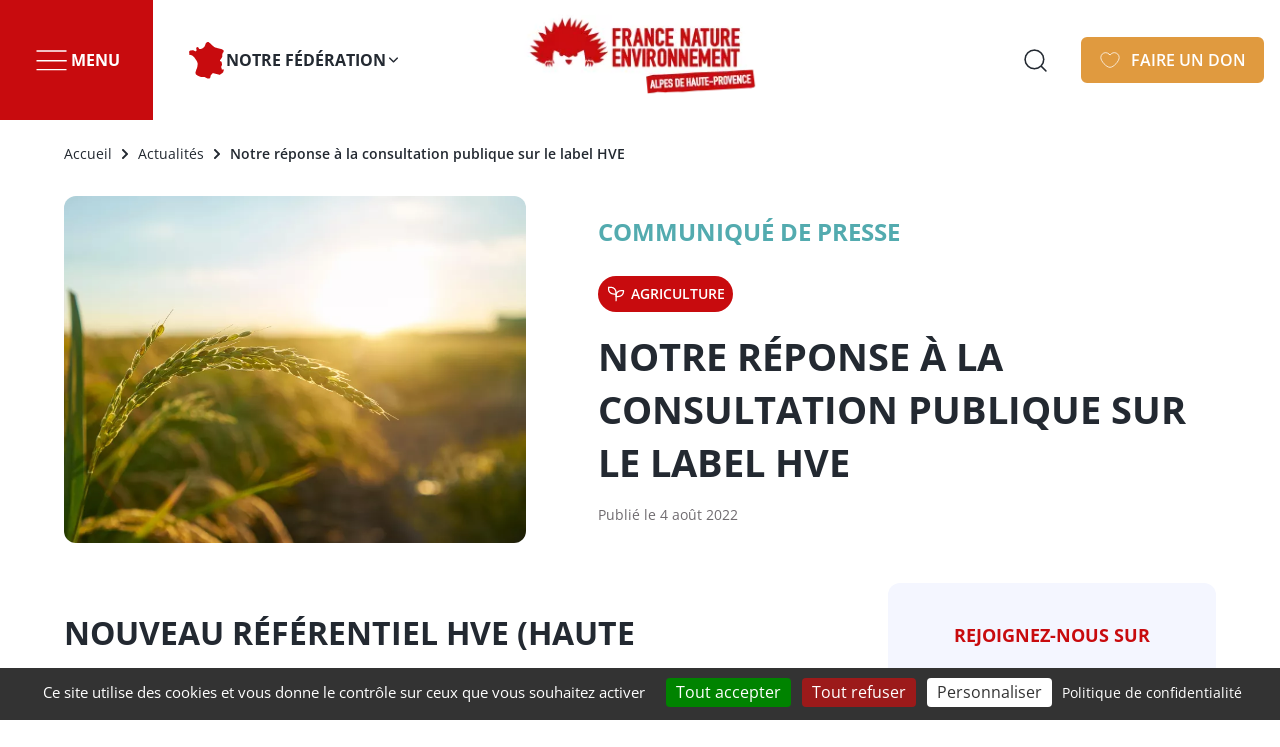

--- FILE ---
content_type: text/html; charset=UTF-8
request_url: https://fne04.fr/communique-presse/notre-reponse-a-la-consultation-publique-sur-le-label-hve
body_size: 66253
content:
<!DOCTYPE html><html lang="fr" dir="ltr" prefix="content: http://purl.org/rss/1.0/modules/content/ dc: http://purl.org/dc/terms/ foaf: http://xmlns.com/foaf/0.1/ og: http://ogp.me/ns# rdfs: http://www.w3.org/2000/01/rdf-schema# schema: http://schema.org/ sioc: http://rdfs.org/sioc/ns# sioct: http://rdfs.org/sioc/types# skos: http://www.w3.org/2004/02/skos/core# xsd: http://www.w3.org/2001/XMLSchema# "><head><meta charset="utf-8" /><meta name="description" content="Nouveau référentiel HVE (Haute Valeur Environnementale) Le réseau FNE fût l’une des organisations à se battre pour qu’un label agroécologique puisse voir le jour et a donc fortement œuvré lors des travaux de sortie sur la HVE." /><link rel="canonical" href="https://fne04.fr/communique-presse/notre-reponse-a-la-consultation-publique-sur-le-label-hve" /><meta name="referrer" content="same-origin" /><meta property="og:site_name" content="FNE 04" /><meta property="og:url" content="https://fne04.fr/communique-presse/notre-reponse-a-la-consultation-publique-sur-le-label-hve" /><meta property="og:title" content="Notre réponse à la consultation publique sur le label HVE" /><meta property="og:description" content="Nouveau référentiel HVE (Haute Valeur Environnementale) Le réseau FNE fût l’une des organisations à se battre pour qu’un label agroécologique puisse voir le jour et a donc fortement œuvré lors des travaux de sortie sur la HVE." /><meta property="og:image" content="https://fne04.fr/system/files/images/agroecologie.jpg" /><meta name="twitter:card" content="summary" /><meta name="twitter:title" content="Notre réponse à la consultation publique sur le label HVE" /><meta name="twitter:description" content="Nouveau référentiel HVE (Haute Valeur Environnementale) Le réseau FNE fût l’une des organisations à se battre pour qu’un label agroécologique puisse voir le jour et a donc fortement œuvré lors des travaux de sortie sur la HVE." /><meta name="twitter:image" content="https://fne04.fr/system/files/images/agroecologie.jpg" /><meta name="MobileOptimized" content="width" /><meta name="HandheldFriendly" content="true" /><meta name="viewport" content="width=device-width, initial-scale=1.0" /><script type="application/ld+json">{"@context": "https://schema.org","@graph": [{"@type": "WebPage","@id": "https://fne04.fr/communique-presse/notre-reponse-a-la-consultation-publique-sur-le-label-hve","description": "Nouveau référentiel HVE (Haute Valeur Environnementale) Le réseau FNE fût l’une des organisations à se battre pour qu’un label agroécologique puisse voir le jour et a donc fortement œuvré lors des travaux de sortie sur la HVE.","publisher": {"@type": "Organization","@id": "https://fne04.fr/","name": "FNE 04","url": "https://fne04.fr/"},"isAccessibleForFree": "True"}]
}</script><link rel="icon" href="/themes/custom/front/favicon.ico" type="image/vnd.microsoft.icon" /><title>Notre réponse à la consultation publique sur le label HVE | FNE 04</title><link rel='preload' media="all" href="/sites/ahp/files/css/css_3h3sReLKx16W8MH6LswI8g9pl5L8_ZHvr2Te9UGSIBU.css?delta=0&amp;language=fr&amp;theme=front&amp;include=eJxlj1sKg0AMRTc0dZYkaYwSOw_JjeB09bVVC6U_4eTkAZcTAS3eCRL44CwATYLA1SQOti6UOppp-xGDUqrToUq1TEmfEmTzpOVxLZ1tGK0Wj2zqypRuDJxq3MvFJvDPSAvUpacha-nf94j_qstS1l65FgQ0uOQjhBPPiE7mQiur76-7GcHbUifTscUvvQDWOWIk" as='style' onload="this.rel='stylesheet'" /><noscript><link rel="stylesheet" media="all" href="/sites/ahp/files/css/css_3h3sReLKx16W8MH6LswI8g9pl5L8_ZHvr2Te9UGSIBU.css?delta=0&amp;language=fr&amp;theme=front&amp;include=eJxlj1sKg0AMRTc0dZYkaYwSOw_JjeB09bVVC6U_4eTkAZcTAS3eCRL44CwATYLA1SQOti6UOppp-xGDUqrToUq1TEmfEmTzpOVxLZ1tGK0Wj2zqypRuDJxq3MvFJvDPSAvUpacha-nf94j_qstS1l65FgQ0uOQjhBPPiE7mQiur76-7GcHbUifTscUvvQDWOWIk" /></noscript><link rel='preload' media="all" href="/sites/ahp/files/css/css_DTqW0J7O5vSNvDc4SSdA6cP-BXLuzSOIx6Aj5mmK9PI.css?delta=1&amp;language=fr&amp;theme=front&amp;include=eJxlj1sKg0AMRTc0dZYkaYwSOw_JjeB09bVVC6U_4eTkAZcTAS3eCRL44CwATYLA1SQOti6UOppp-xGDUqrToUq1TEmfEmTzpOVxLZ1tGK0Wj2zqypRuDJxq3MvFJvDPSAvUpacha-nf94j_qstS1l65FgQ0uOQjhBPPiE7mQiur76-7GcHbUifTscUvvQDWOWIk" as='style' onload="this.rel='stylesheet'" /><noscript><link rel="stylesheet" media="all" href="/sites/ahp/files/css/css_DTqW0J7O5vSNvDc4SSdA6cP-BXLuzSOIx6Aj5mmK9PI.css?delta=1&amp;language=fr&amp;theme=front&amp;include=eJxlj1sKg0AMRTc0dZYkaYwSOw_JjeB09bVVC6U_4eTkAZcTAS3eCRL44CwATYLA1SQOti6UOppp-xGDUqrToUq1TEmfEmTzpOVxLZ1tGK0Wj2zqypRuDJxq3MvFJvDPSAvUpacha-nf94j_qstS1l65FgQ0uOQjhBPPiE7mQiur76-7GcHbUifTscUvvQDWOWIk" /></noscript><link rel='preload' media="all" href="/sites/ahp/files/css/css_i7q04P5myhwL3IN_YwAsSPu2M-iBxp6hJwPwncfkbJU.css?delta=2&amp;language=fr&amp;theme=front&amp;include=eJxlj1sKg0AMRTc0dZYkaYwSOw_JjeB09bVVC6U_4eTkAZcTAS3eCRL44CwATYLA1SQOti6UOppp-xGDUqrToUq1TEmfEmTzpOVxLZ1tGK0Wj2zqypRuDJxq3MvFJvDPSAvUpacha-nf94j_qstS1l65FgQ0uOQjhBPPiE7mQiur76-7GcHbUifTscUvvQDWOWIk" as='style' onload="this.rel='stylesheet'" /><noscript><link rel="stylesheet" media="all" href="/sites/ahp/files/css/css_i7q04P5myhwL3IN_YwAsSPu2M-iBxp6hJwPwncfkbJU.css?delta=2&amp;language=fr&amp;theme=front&amp;include=eJxlj1sKg0AMRTc0dZYkaYwSOw_JjeB09bVVC6U_4eTkAZcTAS3eCRL44CwATYLA1SQOti6UOppp-xGDUqrToUq1TEmfEmTzpOVxLZ1tGK0Wj2zqypRuDJxq3MvFJvDPSAvUpacha-nf94j_qstS1l65FgQ0uOQjhBPPiE7mQiur76-7GcHbUifTscUvvQDWOWIk" /></noscript><link rel='preload' media="all" href="/sites/ahp/files/css/css_tZSmXOnHgFq3RQkXCBOKSJXM9C5pIBuEp8DqsKJ6Fcg.css?delta=3&amp;language=fr&amp;theme=front&amp;include=eJxlj1sKg0AMRTc0dZYkaYwSOw_JjeB09bVVC6U_4eTkAZcTAS3eCRL44CwATYLA1SQOti6UOppp-xGDUqrToUq1TEmfEmTzpOVxLZ1tGK0Wj2zqypRuDJxq3MvFJvDPSAvUpacha-nf94j_qstS1l65FgQ0uOQjhBPPiE7mQiur76-7GcHbUifTscUvvQDWOWIk" as='style' onload="this.rel='stylesheet'" /><noscript><link rel="stylesheet" media="all" href="/sites/ahp/files/css/css_tZSmXOnHgFq3RQkXCBOKSJXM9C5pIBuEp8DqsKJ6Fcg.css?delta=3&amp;language=fr&amp;theme=front&amp;include=eJxlj1sKg0AMRTc0dZYkaYwSOw_JjeB09bVVC6U_4eTkAZcTAS3eCRL44CwATYLA1SQOti6UOppp-xGDUqrToUq1TEmfEmTzpOVxLZ1tGK0Wj2zqypRuDJxq3MvFJvDPSAvUpacha-nf94j_qstS1l65FgQ0uOQjhBPPiE7mQiur76-7GcHbUifTscUvvQDWOWIk" /></noscript><link rel='preload' media="all" href="/sites/ahp/files/css/css_Cb5mzCUm9cOE3hjl16EH89sE0OEC6eafznXuz0o-tB8.css?delta=4&amp;language=fr&amp;theme=front&amp;include=eJxlj1sKg0AMRTc0dZYkaYwSOw_JjeB09bVVC6U_4eTkAZcTAS3eCRL44CwATYLA1SQOti6UOppp-xGDUqrToUq1TEmfEmTzpOVxLZ1tGK0Wj2zqypRuDJxq3MvFJvDPSAvUpacha-nf94j_qstS1l65FgQ0uOQjhBPPiE7mQiur76-7GcHbUifTscUvvQDWOWIk" as='style' onload="this.rel='stylesheet'" /><noscript><link rel="stylesheet" media="all" href="/sites/ahp/files/css/css_Cb5mzCUm9cOE3hjl16EH89sE0OEC6eafznXuz0o-tB8.css?delta=4&amp;language=fr&amp;theme=front&amp;include=eJxlj1sKg0AMRTc0dZYkaYwSOw_JjeB09bVVC6U_4eTkAZcTAS3eCRL44CwATYLA1SQOti6UOppp-xGDUqrToUq1TEmfEmTzpOVxLZ1tGK0Wj2zqypRuDJxq3MvFJvDPSAvUpacha-nf94j_qstS1l65FgQ0uOQjhBPPiE7mQiur76-7GcHbUifTscUvvQDWOWIk" /></noscript><link rel='preload' media="all" href="/sites/ahp/files/css/css_tpmt6NfO2RfwPqRqbkT3P_eztdYahDzPJz8UbxVmckc.css?delta=5&amp;language=fr&amp;theme=front&amp;include=eJxlj1sKg0AMRTc0dZYkaYwSOw_JjeB09bVVC6U_4eTkAZcTAS3eCRL44CwATYLA1SQOti6UOppp-xGDUqrToUq1TEmfEmTzpOVxLZ1tGK0Wj2zqypRuDJxq3MvFJvDPSAvUpacha-nf94j_qstS1l65FgQ0uOQjhBPPiE7mQiur76-7GcHbUifTscUvvQDWOWIk" as='style' onload="this.rel='stylesheet'" /><noscript><link rel="stylesheet" media="all" href="/sites/ahp/files/css/css_tpmt6NfO2RfwPqRqbkT3P_eztdYahDzPJz8UbxVmckc.css?delta=5&amp;language=fr&amp;theme=front&amp;include=eJxlj1sKg0AMRTc0dZYkaYwSOw_JjeB09bVVC6U_4eTkAZcTAS3eCRL44CwATYLA1SQOti6UOppp-xGDUqrToUq1TEmfEmTzpOVxLZ1tGK0Wj2zqypRuDJxq3MvFJvDPSAvUpacha-nf94j_qstS1l65FgQ0uOQjhBPPiE7mQiur76-7GcHbUifTscUvvQDWOWIk" /></noscript><link rel='preload' media="all" href="/sites/ahp/files/css/css_6VK962iDDJ2PsDmoWK_p6RSSaEnZgZoqaEWKUh0AvYo.css?delta=6&amp;language=fr&amp;theme=front&amp;include=eJxlj1sKg0AMRTc0dZYkaYwSOw_JjeB09bVVC6U_4eTkAZcTAS3eCRL44CwATYLA1SQOti6UOppp-xGDUqrToUq1TEmfEmTzpOVxLZ1tGK0Wj2zqypRuDJxq3MvFJvDPSAvUpacha-nf94j_qstS1l65FgQ0uOQjhBPPiE7mQiur76-7GcHbUifTscUvvQDWOWIk" as='style' onload="this.rel='stylesheet'" /><noscript><link rel="stylesheet" media="all" href="/sites/ahp/files/css/css_6VK962iDDJ2PsDmoWK_p6RSSaEnZgZoqaEWKUh0AvYo.css?delta=6&amp;language=fr&amp;theme=front&amp;include=eJxlj1sKg0AMRTc0dZYkaYwSOw_JjeB09bVVC6U_4eTkAZcTAS3eCRL44CwATYLA1SQOti6UOppp-xGDUqrToUq1TEmfEmTzpOVxLZ1tGK0Wj2zqypRuDJxq3MvFJvDPSAvUpacha-nf94j_qstS1l65FgQ0uOQjhBPPiE7mQiur76-7GcHbUifTscUvvQDWOWIk" /></noscript><link rel='preload' media="all" href="/sites/ahp/files/css/css_bWfOVfmy1DmLo87st-v2sbCTO9FyVBDNHmAmBuCom9c.css?delta=7&amp;language=fr&amp;theme=front&amp;include=eJxlj1sKg0AMRTc0dZYkaYwSOw_JjeB09bVVC6U_4eTkAZcTAS3eCRL44CwATYLA1SQOti6UOppp-xGDUqrToUq1TEmfEmTzpOVxLZ1tGK0Wj2zqypRuDJxq3MvFJvDPSAvUpacha-nf94j_qstS1l65FgQ0uOQjhBPPiE7mQiur76-7GcHbUifTscUvvQDWOWIk" as='style' onload="this.rel='stylesheet'" /><noscript><link rel="stylesheet" media="all" href="/sites/ahp/files/css/css_bWfOVfmy1DmLo87st-v2sbCTO9FyVBDNHmAmBuCom9c.css?delta=7&amp;language=fr&amp;theme=front&amp;include=eJxlj1sKg0AMRTc0dZYkaYwSOw_JjeB09bVVC6U_4eTkAZcTAS3eCRL44CwATYLA1SQOti6UOppp-xGDUqrToUq1TEmfEmTzpOVxLZ1tGK0Wj2zqypRuDJxq3MvFJvDPSAvUpacha-nf94j_qstS1l65FgQ0uOQjhBPPiE7mQiur76-7GcHbUifTscUvvQDWOWIk" /></noscript><link rel='preload' media="all" href="/sites/ahp/files/css/css_0ooQCZPqVNssQqvkTOcTpyRpdYcU7V2x_WYLNRxE_mQ.css?delta=8&amp;language=fr&amp;theme=front&amp;include=eJxlj1sKg0AMRTc0dZYkaYwSOw_JjeB09bVVC6U_4eTkAZcTAS3eCRL44CwATYLA1SQOti6UOppp-xGDUqrToUq1TEmfEmTzpOVxLZ1tGK0Wj2zqypRuDJxq3MvFJvDPSAvUpacha-nf94j_qstS1l65FgQ0uOQjhBPPiE7mQiur76-7GcHbUifTscUvvQDWOWIk" as='style' onload="this.rel='stylesheet'" /><noscript><link rel="stylesheet" media="all" href="/sites/ahp/files/css/css_0ooQCZPqVNssQqvkTOcTpyRpdYcU7V2x_WYLNRxE_mQ.css?delta=8&amp;language=fr&amp;theme=front&amp;include=eJxlj1sKg0AMRTc0dZYkaYwSOw_JjeB09bVVC6U_4eTkAZcTAS3eCRL44CwATYLA1SQOti6UOppp-xGDUqrToUq1TEmfEmTzpOVxLZ1tGK0Wj2zqypRuDJxq3MvFJvDPSAvUpacha-nf94j_qstS1l65FgQ0uOQjhBPPiE7mQiur76-7GcHbUifTscUvvQDWOWIk" /></noscript><link rel='preload' media="all" href="/sites/ahp/files/css/css_11ri0I_CXvwDibCTUG4cl3SSZcXqNruA-XnlbpyYZyA.css?delta=9&amp;language=fr&amp;theme=front&amp;include=eJxlj1sKg0AMRTc0dZYkaYwSOw_JjeB09bVVC6U_4eTkAZcTAS3eCRL44CwATYLA1SQOti6UOppp-xGDUqrToUq1TEmfEmTzpOVxLZ1tGK0Wj2zqypRuDJxq3MvFJvDPSAvUpacha-nf94j_qstS1l65FgQ0uOQjhBPPiE7mQiur76-7GcHbUifTscUvvQDWOWIk" as='style' onload="this.rel='stylesheet'" /><noscript><link rel="stylesheet" media="all" href="/sites/ahp/files/css/css_11ri0I_CXvwDibCTUG4cl3SSZcXqNruA-XnlbpyYZyA.css?delta=9&amp;language=fr&amp;theme=front&amp;include=eJxlj1sKg0AMRTc0dZYkaYwSOw_JjeB09bVVC6U_4eTkAZcTAS3eCRL44CwATYLA1SQOti6UOppp-xGDUqrToUq1TEmfEmTzpOVxLZ1tGK0Wj2zqypRuDJxq3MvFJvDPSAvUpacha-nf94j_qstS1l65FgQ0uOQjhBPPiE7mQiur76-7GcHbUifTscUvvQDWOWIk" /></noscript><link rel='preload' media="all" href="/sites/ahp/files/css/css_rgHwUECO0USz8JJYB9fTFrdo_rOaFCzRl_G2nJRKdCY.css?delta=10&amp;language=fr&amp;theme=front&amp;include=eJxlj1sKg0AMRTc0dZYkaYwSOw_JjeB09bVVC6U_4eTkAZcTAS3eCRL44CwATYLA1SQOti6UOppp-xGDUqrToUq1TEmfEmTzpOVxLZ1tGK0Wj2zqypRuDJxq3MvFJvDPSAvUpacha-nf94j_qstS1l65FgQ0uOQjhBPPiE7mQiur76-7GcHbUifTscUvvQDWOWIk" as='style' onload="this.rel='stylesheet'" /><noscript><link rel="stylesheet" media="all" href="/sites/ahp/files/css/css_rgHwUECO0USz8JJYB9fTFrdo_rOaFCzRl_G2nJRKdCY.css?delta=10&amp;language=fr&amp;theme=front&amp;include=eJxlj1sKg0AMRTc0dZYkaYwSOw_JjeB09bVVC6U_4eTkAZcTAS3eCRL44CwATYLA1SQOti6UOppp-xGDUqrToUq1TEmfEmTzpOVxLZ1tGK0Wj2zqypRuDJxq3MvFJvDPSAvUpacha-nf94j_qstS1l65FgQ0uOQjhBPPiE7mQiur76-7GcHbUifTscUvvQDWOWIk" /></noscript><link rel='preload' media="all" href="/sites/ahp/files/css/css_xNRR41cc2PgLtoxHbT2eC_T-qYtaNmtnXAoG-evEc9I.css?delta=11&amp;language=fr&amp;theme=front&amp;include=eJxlj1sKg0AMRTc0dZYkaYwSOw_JjeB09bVVC6U_4eTkAZcTAS3eCRL44CwATYLA1SQOti6UOppp-xGDUqrToUq1TEmfEmTzpOVxLZ1tGK0Wj2zqypRuDJxq3MvFJvDPSAvUpacha-nf94j_qstS1l65FgQ0uOQjhBPPiE7mQiur76-7GcHbUifTscUvvQDWOWIk" as='style' onload="this.rel='stylesheet'" /><noscript><link rel="stylesheet" media="all" href="/sites/ahp/files/css/css_xNRR41cc2PgLtoxHbT2eC_T-qYtaNmtnXAoG-evEc9I.css?delta=11&amp;language=fr&amp;theme=front&amp;include=eJxlj1sKg0AMRTc0dZYkaYwSOw_JjeB09bVVC6U_4eTkAZcTAS3eCRL44CwATYLA1SQOti6UOppp-xGDUqrToUq1TEmfEmTzpOVxLZ1tGK0Wj2zqypRuDJxq3MvFJvDPSAvUpacha-nf94j_qstS1l65FgQ0uOQjhBPPiE7mQiur76-7GcHbUifTscUvvQDWOWIk" /></noscript><link rel='preload' media="all" href="/sites/ahp/files/css/css_7pui9MEETNsKDb0ZIyPMnpNQCJGodJ6vjm5XvMPLwoA.css?delta=12&amp;language=fr&amp;theme=front&amp;include=eJxlj1sKg0AMRTc0dZYkaYwSOw_JjeB09bVVC6U_4eTkAZcTAS3eCRL44CwATYLA1SQOti6UOppp-xGDUqrToUq1TEmfEmTzpOVxLZ1tGK0Wj2zqypRuDJxq3MvFJvDPSAvUpacha-nf94j_qstS1l65FgQ0uOQjhBPPiE7mQiur76-7GcHbUifTscUvvQDWOWIk" as='style' onload="this.rel='stylesheet'" /><noscript><link rel="stylesheet" media="all" href="/sites/ahp/files/css/css_7pui9MEETNsKDb0ZIyPMnpNQCJGodJ6vjm5XvMPLwoA.css?delta=12&amp;language=fr&amp;theme=front&amp;include=eJxlj1sKg0AMRTc0dZYkaYwSOw_JjeB09bVVC6U_4eTkAZcTAS3eCRL44CwATYLA1SQOti6UOppp-xGDUqrToUq1TEmfEmTzpOVxLZ1tGK0Wj2zqypRuDJxq3MvFJvDPSAvUpacha-nf94j_qstS1l65FgQ0uOQjhBPPiE7mQiur76-7GcHbUifTscUvvQDWOWIk" /></noscript><link rel='preload' media="all" href="/sites/ahp/files/css/css_Akg9yfbzzovSUipo7rrIfjgFDNGMDaQdTVP7utzUkd8.css?delta=13&amp;language=fr&amp;theme=front&amp;include=eJxlj1sKg0AMRTc0dZYkaYwSOw_JjeB09bVVC6U_4eTkAZcTAS3eCRL44CwATYLA1SQOti6UOppp-xGDUqrToUq1TEmfEmTzpOVxLZ1tGK0Wj2zqypRuDJxq3MvFJvDPSAvUpacha-nf94j_qstS1l65FgQ0uOQjhBPPiE7mQiur76-7GcHbUifTscUvvQDWOWIk" as='style' onload="this.rel='stylesheet'" /><noscript><link rel="stylesheet" media="all" href="/sites/ahp/files/css/css_Akg9yfbzzovSUipo7rrIfjgFDNGMDaQdTVP7utzUkd8.css?delta=13&amp;language=fr&amp;theme=front&amp;include=eJxlj1sKg0AMRTc0dZYkaYwSOw_JjeB09bVVC6U_4eTkAZcTAS3eCRL44CwATYLA1SQOti6UOppp-xGDUqrToUq1TEmfEmTzpOVxLZ1tGK0Wj2zqypRuDJxq3MvFJvDPSAvUpacha-nf94j_qstS1l65FgQ0uOQjhBPPiE7mQiur76-7GcHbUifTscUvvQDWOWIk" /></noscript><link rel="stylesheet" media="all" href="/sites/ahp/files/css/css_z2oC5QnH_lagBKAn2-b0HV_KxJAfNkjYA0hWdcxWc5E.css?delta=14&amp;language=fr&amp;theme=front&amp;include=eJxlj1sKg0AMRTc0dZYkaYwSOw_JjeB09bVVC6U_4eTkAZcTAS3eCRL44CwATYLA1SQOti6UOppp-xGDUqrToUq1TEmfEmTzpOVxLZ1tGK0Wj2zqypRuDJxq3MvFJvDPSAvUpacha-nf94j_qstS1l65FgQ0uOQjhBPPiE7mQiur76-7GcHbUifTscUvvQDWOWIk" fetchpriority="high" /><link rel='preload' media="all" href="https://fonts.bunny.net/css?family=open-sans:400,600,700|solway:400,700,800&amp;display=swap" as='style' onload="this.rel='stylesheet'" /><noscript><link rel="stylesheet" media="all" href="https://fonts.bunny.net/css?family=open-sans:400,600,700|solway:400,700,800&amp;display=swap" /></noscript><link rel='preload' media="all" href="/sites/ahp/files/css/css_W3p6cArnzI6-AChPgyxMS_rgWnaIL-xJuBH0XcOJhbE.css?delta=16&amp;language=fr&amp;theme=front&amp;include=eJxlj1sKg0AMRTc0dZYkaYwSOw_JjeB09bVVC6U_4eTkAZcTAS3eCRL44CwATYLA1SQOti6UOppp-xGDUqrToUq1TEmfEmTzpOVxLZ1tGK0Wj2zqypRuDJxq3MvFJvDPSAvUpacha-nf94j_qstS1l65FgQ0uOQjhBPPiE7mQiur76-7GcHbUifTscUvvQDWOWIk" as='style' onload="this.rel='stylesheet'" /><noscript><link rel="stylesheet" media="all" href="/sites/ahp/files/css/css_W3p6cArnzI6-AChPgyxMS_rgWnaIL-xJuBH0XcOJhbE.css?delta=16&amp;language=fr&amp;theme=front&amp;include=eJxlj1sKg0AMRTc0dZYkaYwSOw_JjeB09bVVC6U_4eTkAZcTAS3eCRL44CwATYLA1SQOti6UOppp-xGDUqrToUq1TEmfEmTzpOVxLZ1tGK0Wj2zqypRuDJxq3MvFJvDPSAvUpacha-nf94j_qstS1l65FgQ0uOQjhBPPiE7mQiur76-7GcHbUifTscUvvQDWOWIk" /></noscript></head><body class="site-ahp path-node page-node-type-actualite" style="--c-primary:#C80B0E"> <a href="#main-content" class="visually-hidden focusable skip-link"> Aller au contenu principal </a><div class="dialog-off-canvas-main-canvas" data-off-canvas-main-canvas> <header class="page__header" role="header"><div class="region region-header"> <nav class="navigation--menus" role="navigation"><div id="block-front-menusheader" class="accordion--menu accordion--only-one"><div class="accordion__item"> <button id="accordion-menu__trigger" aria-controls="accordion-menu__content" class="accordion__trigger" aria-expanded="false" aria-haspopup="dialog">Menu</button><div id="accordion-menu__content" aria-labelledby="accordion-menu__trigger" class="accordion__content" aria-hidden="true"><div class="accordion__wrapper"> <nav role="navigation" aria-labelledby="block-navigationprincipale-menu" id="block-navigationprincipale" class="block block-menu block--menus navigation menu--main"> <span class="visually-hidden" id="block-navigationprincipale-menu">Navigation principale</span><ul class="menu"><li class="menu-item menu-item--expanded"> <span>Qui sommes-nous ?</span><ul class="menu"><li class="menu-item"> <a href="/qui-sommes-nous" data-drupal-link-system-path="node/17">Qui sommes-nous ?</a></li><li class="menu-item"> <a href="/notre-histoire" data-drupal-link-system-path="node/21">Notre histoire</a></li><li class="menu-item"> <a href="/equipe-fne-04" data-drupal-link-system-path="node/22">Équipe FNE 04</a></li><li class="menu-item"> <a href="/nos-missions" data-drupal-link-system-path="node/18">Nos missions</a></li><li class="menu-item"> <a href="/fonctionnement-financier" data-drupal-link-system-path="node/19">Fonctionnement financier</a></li><li class="menu-item"> <a href="/nos-partenaires-financiers" data-drupal-link-system-path="node/20">Nos partenaires financiers</a></li></ul></li><li class="menu-item menu-item--expanded"> <span>Nos actions</span><ul class="menu"><li class="menu-item"> <a href="/evenements" data-drupal-link-system-path="node/2">Notre agenda</a></li><li class="menu-item"> <a href="/actualites" data-drupal-link-system-path="node/1">Nos actualités</a></li><li class="menu-item"> <a href="/dossiers" data-drupal-link-system-path="node/6">Nos dossiers</a></li><li class="menu-item"> <a href="/publications" data-drupal-link-system-path="node/5">Nos publications</a></li><li class="menu-item"> <a href="/participation-aux-commissions" data-drupal-link-system-path="node/43">Commissions départementales</a></li><li class="menu-item"> <a href="/newsletter" data-drupal-link-system-path="node/10">S&#039;abonner à la lettre d&#039;info</a></li></ul></li><li class="menu-item menu-item--expanded"> <span>Nos projets</span><ul class="menu"><li class="menu-item"> <a href="/gaspi-c-est-fini" data-drupal-link-system-path="node/23">Gaspi, c&#039;est fini !</a></li><li class="menu-item"> <a href="/la-butinerie" data-drupal-link-system-path="node/25">La Butinerie</a></li><li class="menu-item"> <a href="/la-micro-foret-du-herisson" data-drupal-link-system-path="node/37">La Micro-forêt du Hérisson</a></li><li class="menu-item"> <a href="/les-sentinelles-de-la-nature" data-drupal-link-system-path="node/32">Sentinelles de la Nature</a></li><li class="menu-item"> <a href="/triton" data-drupal-link-system-path="node/31">Application Triton</a></li><li class="menu-item"> <a href="/dossiers/alpatous" data-drupal-link-system-path="node/1096">ALPATOUS</a></li><li class="menu-item"> <a href="/dossiers/les-dechets-verts-une-ressource-a-valoriser" data-drupal-link-system-path="node/1386">Déchets verts</a></li></ul></li><li class="menu-item menu-item--expanded"> <span>Je soutiens</span><ul class="menu"><li class="menu-item"> <a href="/j-adhere" data-drupal-link-system-path="node/26">J&#039;adhère</a></li><li class="menu-item"> <a href="/je-deviens-benevole" data-drupal-link-system-path="node/27">Je deviens bénévole</a></li><li class="menu-item"> <a href="/je-deviens-association-membre" data-drupal-link-system-path="node/28">Je deviens association membre</a></li><li class="menu-item"> <a href="/partenariat-prive" data-drupal-link-system-path="node/29">Partenariat privé</a></li><li class="menu-item"> <a href="/je-fais-un-don" data-drupal-link-system-path="node/30">Je fais un don</a></li><li class="menu-item"> <a href="https://fne04.fr/recrutement?f%5B0%5D=region%3A38b01ff5-6e37-447a-9e4f-1dbc714da448&amp;not_default=1">Recrutement</a></li></ul></li></ul> </nav><div id="block-front-campagnealaune" class="block block-fne-tweaks block-fne-tweaks-campaign"><div class="config_pages config_pages--type--parametres-offres-d-emploi config_pages--view-mode--campagne-a-la-une config_pages--parametres-offres-d-emploi--campagne-a-la-une"></div></div></div></div></div><div class="accordion__item"> <button id="accordion-notre-fdration__trigger" aria-controls="accordion-notre-fdration__content" class="accordion__trigger" aria-expanded="false" aria-haspopup="dialog">Notre fédération</button><div id="accordion-notre-fdration__content" aria-labelledby="accordion-notre-fdration__trigger" class="accordion__content" aria-hidden="true"><div class="accordion__wrapper"><div id="block-front-fildarianedelarborescence" class="block block--breadcrumb-menu block-fne-site-tree block-fne-site-tree-breadcrumb"><ul><li class="national"><a href="https://fne.asso.fr">France Nature Environnement</a></li><li class="paca"><a href="https://fnepaca.fr">Provence-Alpes-Côte d’Azur</a></li><li>Notre fédération</li></ul></div><div class="accordion__wrapper__menus cols--1"></div></div></div></div></div></nav><div id="block-branding" class="block block-system block-system-branding-block"> <a href="/" title="Accueil" rel="home"> <img src="/system/files/styles/max250/private/images/Logo_Horizontal_Alpes-Cotes-D%27azur.png.webp?itok=ysGoy2Bl" alt="Accueil"/> </a></div> <a href="https://www.helloasso.com/associations/fne-04/formulaires/5" class="button button--heart">Faire un don</a><button class="overlay--menu__trigger">Menu</button></div></header><div id="haut-de-page"></div><main class="page__main" role="main"> <a id="main-content" tabindex="-1"></a><div class="region region-content"><div data-drupal-messages-fallback class="hidden"></div><div id="block-contenudelapageprincipale" class="block block-system block-system-main-block"> <article about="/communique-presse/notre-reponse-a-la-consultation-publique-sur-le-label-hve" class="node--white-top node--white-top--actualite node--view-mode-full"><div class="node__top"> <nav class="breadcrumb" role="navigation" aria-labelledby="system-breadcrumb"><h2 id="system-breadcrumb" class="visually-hidden">Fil d'Ariane</h2><ol><li> <a href="/">Accueil</a></li><li> <a href="/actualites">Actualités</a></li><li> Notre réponse à la consultation publique sur le label HVE</li></ol> </nav> <figure> <picture> <!--[if IE 9]><video style="display: none;"><![endif]--> <source srcset="/system/files/styles/4_3_lowest/private/images/agroecologie.jpg.webp?itok=MZZXk_tN 100w, /system/files/styles/4_3_verylow/private/images/agroecologie.jpg.webp?itok=TmmY0oTj 200w, /system/files/styles/4_3_low/private/images/agroecologie.jpg.webp?itok=TNun-DAX 400w, /system/files/styles/4_3_medium/private/images/agroecologie.jpg.webp?itok=IWuvK-RM 800w, /system/files/styles/4_3_high/private/images/agroecologie.jpg.webp?itok=nGzoTeTy 1280w, /system/files/styles/4_3_veryhigh/private/images/agroecologie.jpg.webp?itok=jNckwDgY 1440w, /system/files/styles/4_3_highest/private/images/agroecologie.jpg.webp?itok=JqqWsm9Q 2048w" media="(min-width: 768px)" type="image/webp" sizes="500px" width="200" height="150"/> <source srcset="/system/files/styles/4_3_lowest/private/images/agroecologie.jpg.webp?itok=MZZXk_tN 100w, /system/files/styles/4_3_verylow/private/images/agroecologie.jpg.webp?itok=TmmY0oTj 200w, /system/files/styles/4_3_low/private/images/agroecologie.jpg.webp?itok=TNun-DAX 400w, /system/files/styles/4_3_medium/private/images/agroecologie.jpg.webp?itok=IWuvK-RM 800w, /system/files/styles/4_3_high/private/images/agroecologie.jpg.webp?itok=nGzoTeTy 1280w, /system/files/styles/4_3_veryhigh/private/images/agroecologie.jpg.webp?itok=jNckwDgY 1440w, /system/files/styles/4_3_highest/private/images/agroecologie.jpg.webp?itok=JqqWsm9Q 2048w" type="image/webp" sizes="100vw" width="200" height="150"/> <!--[if IE 9]></video><![endif]--> <img loading="lazy" width="2048" height="1536" src="/system/files/styles/4_3_highest/private/images/agroecologie.jpg.webp?itok=JqqWsm9Q" alt="Culture à Valence" typeof="foaf:Image" /> </picture></figure><div class="node__top__infos"><div class="type-goup"><div ><div class="field field-category"> Communiqué de presse</div></div></div><div class="field field-thematique field-thematique--generale"><div class="field__item">Agriculture<i class="thematique-jsonapi--icon" style="--picto: url(&#039;https://fne.asso.fr/system/files/images/agriculture_1.svg&#039;)"></i></div></div><h1 class="node__title"> Notre réponse à la consultation publique sur le label HVE</h1><div class="field-date"> Publié le 4 août 2022</div></div></div><div class="node__main"><div class="node__main__content"><div class="node__main__left"><div ><div class="clearfix text-formatted field field--name-body field--type-text-with-summary field--label-hidden field__item"><h2>Nouveau référentiel <span class="caps">HVE</span> (Haute Valeur&nbsp;Environnementale)</h2><p>Le réseau <span class="caps">FNE</span> fût l&#8217;une des organisations à se battre pour qu&#8217;un label agroécologique puisse voir le jour et a donc fortement œuvré lors des travaux de sortie sur la <span class="caps">HVE</span>. Malheureusement, cette certification, née sur la base de propositions de France Nature Environnement, a subit pendant 2 ans des lobby qui ont réussi à assouplir les&nbsp;conditions&#8230;</p><p>Après 18 mois de travail sur l&#8217;évolution de la <span class="caps">HVE</span>, le nouveau référentiel voté le 31 juin a été mis en consultation publique jusqu&#8217;au 31&nbsp;juillet.</p><p class="has-text-align-center">D&#8217;autres consultations sur la thématique agricole sont en cours cet été, n&#8217;hésitez pas à vous exprimer&nbsp;!</p><h2>Consultations publiques relatives à la directive « nitrates&nbsp;»</h2><h3>Septième programme d&#8217;actions national (<span class="caps">PAN</span>)&nbsp;nitrates</h3><p>La consultation est ouverte du 25 juillet au 05&nbsp;septembre.</p><p><a href="http://www.consultations-publiques.developpement-durable.gouv.fr/consultation-du-public-sur-l-arrete-relatif-au-a2694.html?id_rubrique=2">Plus&nbsp;d&#8217;informations</a></p><h3>Arrêté encadrant les programmes d&#8217;actions régionaux (<span class="caps">PAR</span>) et décret portant sur les zones d&#8217;actions renforcées (<span class="caps">ZAR</span>)</h3><p>La consultation est ouverte du 11 juillet au 22&nbsp;août.</p><p><a href="http://www.consultations-publiques.developpement-durable.gouv.fr/consultation-du-public-sur-l-arrete-relatif-au-a2694.html?id_rubrique=2">Plus&nbsp;d&#8217;informations</a></p></div></div></div><div class="node__main__right"><div class="block-socials-block--aside"><h2 >Rejoignez-nous sur</h2><div class="block-socials--links"><div class="field field--name-field-facebook field--type-link field--label-hidden field__item"> <a href="https://www.facebook.com/fneahp" class="link-social link-social--facebook">https://www.facebook.com/fneahp</a></div><div class="field field--name-field-instagram field--type-link field--label-hidden field__item"> <a href="https://www.instagram.com/fne_04_ahp/" class="link-social link-social--instagram">https://www.instagram.com/fne_04_ahp/</a></div><div class="field field--name-field-youtube field--type-link field--label-hidden field__item"> <a href="https://www.youtube.com/@fne04" class="link-social link-social--youtube">https://www.youtube.com/@fne04</a></div></div></div></div></div><div class="node__main__aside"></div></div> </article></div></div></main><div class="sticky-back-to-top"> <a href="#haut-de-page" class="link link--back-to-top">Retour en haut de page</a></div><footer class="page__footer" role="footer"><div class="region region-footer"><div id="block-adresse" class="block block-fne-default-content block-adresse-block"><div class="clearfix text-formatted field field--name-field-coordonnees-postales field--type-text-long field--label-hidden field__item"><p>France Nature Environnement des Alpes de Haute-Provence (<span class="caps">FNE</span>&nbsp;04)</p><p><strong><u>Siège social&nbsp;:</u></strong><br>Centre Desmichels,<br>1 boulevard Martin Bret,<br>04000&nbsp;Digne-les-Bains</p><p><strong><u>Siège administratif&nbsp;:</u></strong><br>8 boulevard de la République,<br>04190 Les&nbsp;Mées</p><p>contact@fne04.fr<br>06 56 77 75 84<br>&nbsp;</p></div></div><div id="block-reseauxsociaux" class="block block-fne-default-content block-socials-block"><div class="field field--name-field-facebook field--type-link field--label-hidden field__item"> <a href="https://www.facebook.com/fneahp" class="link-social link-social--facebook">https://www.facebook.com/fneahp</a></div><div class="field field--name-field-instagram field--type-link field--label-hidden field__item"> <a href="https://www.instagram.com/fne_04_ahp/" class="link-social link-social--instagram">https://www.instagram.com/fne_04_ahp/</a></div><div class="field field--name-field-youtube field--type-link field--label-hidden field__item"> <a href="https://www.youtube.com/@fne04" class="link-social link-social--youtube">https://www.youtube.com/@fne04</a></div></div><div id="block-newsletter" class="block block-fne-default-content block-newsletter"><div class="field field--name-field-cta-newsletter field--type-link field--label-hidden field__item"> <a href="/newsletter">S&#039;abonner à la lettre d&#039;info</a></div></div> <nav role="navigation" aria-labelledby="block-pieddepage-menu" id="block-pieddepage" class="block block-menu navigation menu--footer"> <span class="visually-hidden" id="block-pieddepage-menu">Pied de page</span><ul class="menu"><li class="menu-item footer_mentions_legales"> <a href="/mentions-legales" data-drupal-link-system-path="node/16">Mentions légales</a></li><li class="menu-item"> <a href="/politique-de-confidentialite" data-drupal-link-system-path="node/1085">Politique de confidentialité</a></li><li class="menu-item footer_partenaires"> <a href="/nos-partenaires-financiers" data-drupal-link-system-path="node/20">Partenaires</a></li><li class="menu-item footer_plan_du_site"> <a href="/sitemap" data-drupal-link-system-path="sitemap">Plan du site</a></li></ul> </nav> <nav role="navigation" aria-labelledby="block-pieddepagedroite-menu" id="block-pieddepagedroite" class="block block-menu navigation menu--footer-2"> <span class="visually-hidden" id="block-pieddepagedroite-menu">Pied de page droite</span><ul class="menu"><li class="menu-item footer-2_s&#039;engager_a_nos_cotes"> <a href="/s-engager-a-nos-cotes" data-drupal-link-system-path="node/1372">S&#039;engager à nos côtés</a></li></ul> </nav><div id="block-donenconfiance" class="block block-fne-default-content block-don-confiance-block"><div class="field field--name-field-logo-don-en-confiance field--type-image field--label-hidden field__item"> <img loading="lazy" src="/system/files/images/Logo_Horizontal_PACA.png" width="3113" height="1117" alt="FNE PACA" typeof="foaf:Image" /></div><div class="field field--name-field-titre-don-en-confiance field--type-string field--label-hidden field__item"> Notre fédération régionale</div><div class="field field--name-field-texte-don-en-confiance field--type-string-long field--label-hidden field__item"> Découvrez notre fédération régionale France Nature Environnement Provence-Alpes-Côte d&#039;Azur et les fédérations de nos départements voisins.</div><div class="field field--name-field-url-don-en-confiance field--type-link field--label-hidden field__item"> <a href="https://fnepaca.fr/">En savoir plus</a></div></div><div id="block-sentinelledelanature" class="block block-fne-default-content block-sentinelle-nature-block"><div class="field field--name-field-logo-sentinelles-nature field--type-image field--label-hidden field__item"> <img loading="lazy" src="/system/files/images/Logo-Sentinelles-Nature-01%20copie.jpg" width="800" height="250" alt="logo Sentinelles" typeof="foaf:Image" /></div><div class="field field--name-field-titre-sentinelles-nature field--type-string field--label-hidden field__item"> Sentinelles de la nature</div><div class="field field--name-field-texte-sentinelles-nature field--type-string-long field--label-hidden field__item"> Sentinelles de la nature, c&#039;est LA plateforme de signalement des atteintes à l&#039;environnement ! Une initiative positive ? Une atteinte près de chez vous ? Signalez-là grâce à votre smartphone.</div><div class="field field--name-field-lien-sentinelles-nature field--type-link field--label-hidden field__item"> <a href="https://sentinellesdelanature.fr/">En savoir plus</a></div></div><div id="block-branding-2" class="block block-fne-default-content block-branding-fne"><div class="clearfix text-formatted field field--name-field-texte-presentation-fede field--type-text-long field--label-hidden field__item"><p>France Nature Environnement des Alpes de Haute-Provence est la fédération départementale agréée «Protection de l&#8217;environnement» qui agit depuis 1973 pour la défense de l&#8217;environnement sur tout le département. La fédération participe activement aux différentes commissions consultatives relatives aux enjeux environnementaux et agit pour la promotion du développement durable à toutes les&nbsp;échelles.</p></div></div> <nav role="navigation" aria-labelledby="block-pieddepagebas-menu" id="block-pieddepagebas" class="block block-menu navigation menu--footer-bas"> <span class="visually-hidden" id="block-pieddepagebas-menu">Pied de page bas</span><ul class="menu"><li class="menu-item footer_gestion_des_cookies"> <a href="/les-cookies#block-linktothetarteaucitronpopin" data-drupal-link-system-path="node/15">Gestion des cookies</a></li></ul> </nav><div id="block-websitecarbonbadge" class="block block-fne-default-content block-website-carbon-badge"><div id="wcb" class="carbonbadge"></div></div><div id="block-copyright" class="block block-fne-default-content block-copyright"> © 2021-2026 France Nature Environnement — Tous les droits réservés.</div></div> </footer></div> <script type="application/json" data-drupal-selector="drupal-settings-json">{"path":{"baseUrl":"\/","pathPrefix":"","currentPath":"node\/1039","currentPathIsAdmin":false,"isFront":false,"currentLanguage":"fr"},"pluralDelimiter":"\u0003","suppressDeprecationErrors":true,"ajaxPageState":{"libraries":"[base64]","theme":"front","theme_token":null},"ajaxTrustedUrl":[],"search_form":"\u003Cform class=\u0022views-exposed-form bef-exposed-form\u0022 novalidate=\u0022novalidate\u0022 data-drupal-selector=\u0022views-exposed-form-recherche-solr-block-1\u0022 action=\u0022\/recherche\u0022 method=\u0022get\u0022 id=\u0022views-exposed-form-recherche-solr-block-1\u0022 accept-charset=\u0022UTF-8\u0022\u003E\n  \n\n  \u003Cdiv class=\u0022js-form-item form-item js-form-type-textfield form-item-search-api-fulltext js-form-item-search-api-fulltext\u0022\u003E\n      \n\n        \u003Cinput data-drupal-selector=\u0022edit-search-api-fulltext\u0022 type=\u0022text\u0022 id=\u0022edit-search-api-fulltext\u0022 name=\u0022search_api_fulltext\u0022 value=\u0022\u0022 size=\u002230\u0022 maxlength=\u0022128\u0022 class=\u0022form-text\u0022 \/\u003E\n\n        \u003C\/div\u003E\n\u003Cdiv data-drupal-selector=\u0022edit-actions\u0022 class=\u0022form-actions js-form-wrapper form-wrapper\u0022 id=\u0022edit-actions\u0022\u003E\u003Cinput data-drupal-selector=\u0022edit-submit-recherche-solr\u0022 type=\u0022submit\u0022 id=\u0022edit-submit-recherche-solr\u0022 value=\u0022Rechercher\u0022 class=\u0022button js-form-submit form-submit\u0022 \/\u003E\n\u003C\/div\u003E\n\n\n\u003C\/form\u003E\n","mobile_menu":"\n    \u003Cdiv id=\u0022block-faireundon-2\u0022 class=\u0022block block-fne-default-content block-faire-un-don-block\u0022\u003E\n  \n      \u003Ch2 \u003EDevenez un acteur de la protection de l\u0026#039;environnement et de la nature\u003C\/h2\u003E\n    \n        \u003Ca href=\u0022https:\/\/www.helloasso.com\/associations\/fne-04\/formulaires\/5\u0022 class=\u0022button button--heart\u0022\u003EFaire un don\u003C\/a\u003E\n\n  \u003C\/div\u003E\n\n    \u003Cdiv class=\u0022views-exposed-form bef-exposed-form block block-views block-views-exposed-filter-blockrecherche-solr-block-1\u0022 novalidate=\u0022novalidate\u0022 data-drupal-selector=\u0022views-exposed-form-recherche-solr-block-1\u0022 data-drupal-exposed-form-identifier=\u0022views-exposed-form-bef-recherche-solr-block-1\u0022 id=\u0022block-formulaireexposerecherche-solrblock-1\u0022\u003E\n  \n    \n      \u003Cform action=\u0022\/recherche\u0022 method=\u0022get\u0022 id=\u0022views-exposed-form-recherche-solr-block-1\u0022 accept-charset=\u0022UTF-8\u0022\u003E\n  \n\n  \u003Cdiv class=\u0022js-form-item form-item js-form-type-textfield form-item-search-api-fulltext js-form-item-search-api-fulltext\u0022\u003E\n      \n\n        \u003Cinput data-drupal-selector=\u0022edit-search-api-fulltext\u0022 type=\u0022text\u0022 id=\u0022edit-search-api-fulltext--2\u0022 name=\u0022search_api_fulltext\u0022 value=\u0022\u0022 size=\u002230\u0022 maxlength=\u0022128\u0022 class=\u0022form-text\u0022 \/\u003E\n\n        \u003C\/div\u003E\n\u003Cdiv data-drupal-selector=\u0022edit-actions\u0022 class=\u0022form-actions js-form-wrapper form-wrapper\u0022 id=\u0022edit-actions--2\u0022\u003E\u003Cinput data-drupal-selector=\u0022edit-submit-recherche-solr-2\u0022 type=\u0022submit\u0022 id=\u0022edit-submit-recherche-solr--2\u0022 value=\u0022Rechercher\u0022 class=\u0022button js-form-submit form-submit\u0022 \/\u003E\n\u003C\/div\u003E\n\n\n\u003C\/form\u003E\n\n  \u003C\/div\u003E\n","matomo":{"disableCookies":false,"trackMailto":true,"trackColorbox":true},"tacjs":{"dialog":{"privacyUrl":"\/mentions-legales","bodyPosition":"bottom","hashtag":"#tarteaucitron","cookieName":"tarteaucitron","orientation":"bottom","groupServices":false,"serviceDefaultState":"wait","showAlertSmall":false,"cookieslist":false,"showIcon":false,"iconSrc":"","iconPosition":"BottomRight","adblocker":false,"DenyAllCta":true,"AcceptAllCta":true,"highPrivacy":true,"handleBrowserDNTRequest":true,"removeCredit":true,"moreInfoLink":true,"useExternalCss":true,"useExternalJs":true,"cookieDomain":"","readmoreLink":"\/les-cookies","mandatory":true,"mandatoryCta":false,"closePopup":false,"customCloserId":""},"services":{"ferank":{"status":false,"languages":[],"readMore":"","readmoreLink":"","needConsent":false},"activecampaign":{"status":false,"languages":[],"readMore":"","readmoreLink":"","needConsent":false},"adform":{"status":false,"languages":[],"readMore":"","readmoreLink":"","needConsent":false},"adsense":{"status":false,"languages":[],"readMore":"","readmoreLink":"","needConsent":false},"adsensesearchform":{"status":false,"languages":[],"readMore":"","readmoreLink":"","needConsent":false},"adsensesearchresult":{"status":false,"languages":[],"readMore":"","readmoreLink":"","needConsent":false},"aduptech_ads":{"status":false,"languages":[],"readMore":"","readmoreLink":"","needConsent":false},"aduptech_conversion":{"status":false,"languages":[],"readMore":"","readmoreLink":"","needConsent":false},"aduptech_retargeting":{"status":false,"languages":[],"readMore":"","readmoreLink":"","needConsent":false},"amazon":{"status":false,"languages":[],"readMore":"","readmoreLink":"","needConsent":false},"bingads":{"status":false,"languages":[],"readMore":"","readmoreLink":"","needConsent":false},"clicmanager":{"status":false,"languages":[],"readMore":"","readmoreLink":"","needConsent":false},"criteo":{"status":false,"languages":[],"readMore":"","readmoreLink":"","needConsent":false},"datingaffiliation":{"status":false,"languages":[],"readMore":"","readmoreLink":"","needConsent":false},"datingaffiliationpopup":{"status":false,"languages":[],"readMore":"","readmoreLink":"","needConsent":false},"ferankpub":{"status":false,"languages":[],"readMore":"","readmoreLink":"","needConsent":false},"googleadwordsconversion":{"status":false,"languages":[],"readMore":"","readmoreLink":"","needConsent":false},"googleadwordsremarketing":{"status":false,"languages":[],"readMore":"","readmoreLink":"","needConsent":false},"googlepartners":{"status":false,"languages":[],"readMore":"","readmoreLink":"","needConsent":false},"prelinker":{"status":false,"languages":[],"readMore":"","readmoreLink":"","needConsent":false},"pubdirecte":{"status":false,"languages":[],"readMore":"","readmoreLink":"","needConsent":false},"shareasale":{"status":false,"languages":[],"readMore":"","readmoreLink":"","needConsent":false},"twenga":{"status":false,"languages":[],"readMore":"","readmoreLink":"","needConsent":false},"vshop":{"status":false,"languages":[],"readMore":"","readmoreLink":"","needConsent":false},"adobeanalytics":{"status":false,"languages":[],"readMore":"","readmoreLink":"","needConsent":false},"alexa":{"status":false,"languages":[],"readMore":"","readmoreLink":"","needConsent":false},"amplitude":{"status":false,"languages":[],"readMore":"","readmoreLink":"","needConsent":false},"analytics":{"status":false,"languages":[],"readMore":"","readmoreLink":"","needConsent":false},"atinternet":{"status":false,"languages":[],"readMore":"","readmoreLink":"","needConsent":false},"atinternethightrack":false,"clicky":{"status":false,"languages":[],"readMore":"","readmoreLink":"","needConsent":false},"crazyegg":{"status":false,"languages":[],"readMore":"","readmoreLink":"","needConsent":false},"etracker":{"status":false,"languages":[],"readMore":"","readmoreLink":"","needConsent":false},"gajs":{"status":false,"languages":[],"readMore":"","readmoreLink":"","needConsent":false},"getplus":{"status":false,"languages":[],"readMore":"","readmoreLink":"","needConsent":false},"getquanty":{"status":false,"languages":[],"readMore":"","readmoreLink":"","needConsent":false},"gtag":{"status":false,"languages":[],"readMore":"","readmoreLink":"","needConsent":false},"hotjar":{"status":false,"languages":[],"readMore":"","readmoreLink":"","needConsent":false},"hubspot":{"status":false,"languages":[],"readMore":"","readmoreLink":"","needConsent":false},"koban":{"status":false,"languages":[],"readMore":"","readmoreLink":"","needConsent":false},"matomo":{"status":false,"languages":[],"readMore":"","readmoreLink":"","needConsent":false},"matomohightrack":{"status":true,"readMore":""},"mautic":{"status":false,"languages":[],"readMore":"","readmoreLink":"","needConsent":false},"metrica":{"status":false,"languages":[],"readMore":"","readmoreLink":"","needConsent":false},"microsoftcampaignanalytics":{"status":false,"languages":[],"readMore":"","readmoreLink":"","needConsent":false},"multiplegtag":{"status":false,"languages":[],"readMore":"","readmoreLink":"","needConsent":false},"statcounter":{"status":false,"languages":[],"readMore":"","readmoreLink":"","needConsent":false},"visualrevenue":{"status":false,"languages":[],"readMore":"","readmoreLink":"","needConsent":false},"webmecanik":{"status":false,"languages":[],"readMore":"","readmoreLink":"","needConsent":false},"woopra":{"status":false,"languages":[],"readMore":"","readmoreLink":"","needConsent":false},"wysistat":{"status":false,"languages":[],"readMore":"","readmoreLink":"","needConsent":false},"xiti":{"status":false,"languages":[],"readMore":"","readmoreLink":"","needConsent":false},"abtasty":{"status":false,"languages":[],"readMore":"","readmoreLink":"","needConsent":false},"contentsquare":{"status":false,"languages":[],"readMore":"","readmoreLink":"","needConsent":false},"googlefonts":{"status":false,"languages":[],"readMore":"","readmoreLink":"","needConsent":false},"googlemaps":{"status":false,"languages":[],"readMore":"","readmoreLink":"","needConsent":false},"googlemapssearch":{"status":false,"languages":[],"readMore":"","readmoreLink":"","needConsent":false},"googletagmanager":{"status":false,"languages":[],"readMore":"","readmoreLink":"","needConsent":false},"jsapi":{"status":false,"languages":[],"readMore":"","readmoreLink":"","needConsent":false},"recaptcha":{"status":false,"languages":[],"readMore":"","readmoreLink":"","needConsent":false},"tagcommander":{"status":false,"languages":[],"readMore":"","readmoreLink":"","needConsent":false},"timelinejs":{"status":false,"languages":[],"readMore":"","readmoreLink":"","needConsent":false},"twitterwidgetsapi":{"status":false,"languages":[],"readMore":"","readmoreLink":"","needConsent":false},"typekit":{"status":false,"languages":[],"readMore":"","readmoreLink":"","needConsent":false},"disqus":{"status":false,"languages":[],"readMore":"","readmoreLink":"","needConsent":false},"facebookcomment":{"status":false,"languages":[],"readMore":"","readmoreLink":"","needConsent":false},"faciliti":{"status":false,"languages":[],"readMore":"","readmoreLink":"","needConsent":false},"addthis":{"status":false,"languages":[],"readMore":"","readmoreLink":"","needConsent":false},"addtoanyfeed":{"status":false,"languages":[],"readMore":"","readmoreLink":"","needConsent":false},"addtoanyshare":{"status":false,"languages":[],"readMore":"","readmoreLink":"","needConsent":false},"ekomi":{"status":false,"languages":[],"readMore":"","readmoreLink":"","needConsent":false},"facebook":{"status":false,"languages":[],"readMore":"","readmoreLink":"","needConsent":false},"facebooklikebox":{"status":false,"languages":[],"readMore":"","readmoreLink":"","needConsent":false},"facebookpixel":{"status":false,"languages":[],"readMore":"","readmoreLink":"","needConsent":false},"gplus":{"status":false,"languages":[],"readMore":"","readmoreLink":"","needConsent":false},"gplusbadge":{"status":false,"languages":[],"readMore":"","readmoreLink":"","needConsent":false},"linkedin":{"status":false,"languages":[],"readMore":"","readmoreLink":"","needConsent":false},"pinterest":{"status":false,"languages":[],"readMore":"","readmoreLink":"","needConsent":false},"shareaholic":{"status":false,"languages":[],"readMore":"","readmoreLink":"","needConsent":false},"sharethis":{"status":false,"languages":[],"readMore":"","readmoreLink":"","needConsent":false},"twitter":{"status":false,"languages":[],"readMore":"","readmoreLink":"","needConsent":false},"twitterembed":{"status":false,"languages":[],"readMore":"","readmoreLink":"","needConsent":false},"twittertimeline":{"status":false,"languages":[],"readMore":"","readmoreLink":"","needConsent":false},"purechat":{"status":false,"languages":[],"readMore":"","readmoreLink":"","needConsent":false},"tawkto":{"status":false,"languages":[],"readMore":"","readmoreLink":"","needConsent":false},"userlike":{"status":false,"languages":[],"readMore":"","readmoreLink":"","needConsent":false},"uservoice":{"status":false,"languages":[],"readMore":"","readmoreLink":"","needConsent":false},"zopim":{"status":false,"languages":[],"readMore":"","readmoreLink":"","needConsent":false},"calameo":{"status":false,"languages":[],"readMore":"","readmoreLink":"","needConsent":false},"dailymotion":{"status":false,"languages":[],"readMore":"","readmoreLink":"","needConsent":false},"issuu":{"status":false,"languages":[],"readMore":"","readmoreLink":"","needConsent":false},"prezi":{"status":false,"languages":[],"readMore":"","readmoreLink":"","needConsent":false},"slideshare":{"status":false,"languages":[],"readMore":"","readmoreLink":"","needConsent":false},"vimeo":{"status":false,"languages":[],"readMore":"","readmoreLink":"","needConsent":false},"youtube":{"status":false,"languages":[],"readMore":"","readmoreLink":"","needConsent":false},"youtubeapi":{"status":false,"languages":[],"readMore":"","readmoreLink":"","needConsent":false},"adsenseauto":{"status":false,"languages":[],"readMore":"","readmoreLink":"","needConsent":false},"adsensesearch":{"status":false,"languages":[],"readMore":"","readmoreLink":"","needConsent":false},"affilae":{"status":false,"languages":[],"readMore":"","readmoreLink":"","needConsent":false},"antvoice":{"status":true,"languages":[],"readMore":"\u003Ca href=\u0022https:\/\/www.bidswitch.com\/privacy-policy\/\u0022\u003EVoir le site officiel de Bidswitch\u003C\/a\u003E","readmoreLink":"","needConsent":true},"criteoonetag":{"status":false,"languages":[],"readMore":"","readmoreLink":"","needConsent":false},"doubleclick":{"status":false,"languages":[],"readMore":"","readmoreLink":"","needConsent":false},"equativ":{"status":false,"languages":[],"readMore":"","readmoreLink":"","needConsent":false},"eskimi":{"status":false,"languages":[],"readMore":"","readmoreLink":"","needConsent":false},"googleads":{"status":false,"languages":[],"readMore":"","readmoreLink":"","needConsent":false},"klaviyo":{"status":false,"languages":[],"readMore":"","readmoreLink":"","needConsent":false},"kwanko":{"status":false,"languages":[],"readMore":"","readmoreLink":"","needConsent":false},"leadforensics":{"status":false,"languages":[],"readMore":"","readmoreLink":"","needConsent":false},"linkedininsighttag":{"status":false,"languages":[],"readMore":"","readmoreLink":"","needConsent":false},"outbrain":{"status":false,"languages":[],"readMore":"","readmoreLink":"","needConsent":false},"outbrainamplify":{"status":false,"languages":[],"readMore":"","readmoreLink":"","needConsent":false},"pinterestpixel":{"status":false,"languages":[],"readMore":"","readmoreLink":"","needConsent":false},"twitteruwt":{"status":false,"languages":[],"readMore":"","readmoreLink":"","needConsent":false},"xandr":{"status":false,"languages":[],"readMore":"","readmoreLink":"","needConsent":false},"xandrconversion":{"status":false,"languages":[],"readMore":"","readmoreLink":"","needConsent":false},"xandrsegment":{"status":false,"languages":[],"readMore":"","readmoreLink":"","needConsent":false},"actistat":{"status":false,"languages":[],"readMore":"","readmoreLink":"","needConsent":false},"adobeworkspace":{"status":false,"languages":[],"readMore":"","readmoreLink":"","needConsent":false},"clarity":{"status":false,"languages":[],"readMore":"","readmoreLink":"","needConsent":false},"compteur":{"status":false,"languages":[],"readMore":"","readmoreLink":"","needConsent":false},"eulerian":{"status":false,"languages":[],"readMore":"","readmoreLink":"","needConsent":false},"firebase":{"status":false,"languages":[],"readMore":"","readmoreLink":"","needConsent":false},"force24":{"status":false,"languages":[],"readMore":"","readmoreLink":"","needConsent":false},"freshsalescrm":{"status":false,"languages":[],"readMore":"","readmoreLink":"","needConsent":false},"kameleoon":{"status":false,"languages":[],"readMore":"","readmoreLink":"","needConsent":false},"leadinfo":{"status":false,"languages":[],"readMore":"","readmoreLink":"","needConsent":false},"matomocloud":{"status":false,"languages":[],"readMore":"","readmoreLink":"","needConsent":false},"microanalytics":{"status":false,"languages":[],"readMore":"","readmoreLink":"","needConsent":false},"mixpanel":{"status":false,"languages":[],"readMore":"","readmoreLink":"","needConsent":false},"openwebanalytics":{"status":false,"languages":[],"readMore":"","readmoreLink":"","needConsent":false},"pardot":{"status":false,"languages":[],"readMore":"","readmoreLink":"","needConsent":false},"pianoanalytics":{"status":false,"languages":[],"readMore":"","readmoreLink":"","needConsent":false},"piwikpro":{"status":false,"languages":[],"readMore":"","readmoreLink":"","needConsent":false},"plausible":{"status":false,"languages":[],"readMore":"","readmoreLink":"","needConsent":false},"plezi":{"status":false,"languages":[],"readMore":"","readmoreLink":"","needConsent":false},"sharpspring":{"status":false,"languages":[],"readMore":"","readmoreLink":"","needConsent":false},"shinystat":{"status":false,"languages":[],"readMore":"","readmoreLink":"","needConsent":false},"simpleanalytics":{"status":false,"languages":[],"readMore":"","readmoreLink":"","needConsent":false},"snapchat":{"status":false,"languages":[],"readMore":"","readmoreLink":"","needConsent":false},"tiktok":{"status":false,"languages":[],"readMore":"","readmoreLink":"","needConsent":false},"userpilot":{"status":false,"languages":[],"readMore":"","readmoreLink":"","needConsent":false},"verizondottag":{"status":false,"languages":[],"readMore":"","readmoreLink":"","needConsent":false},"visiblee":{"status":false,"languages":[],"readMore":"","readmoreLink":"","needConsent":false},"weborama":{"status":false,"languages":[],"readMore":"","readmoreLink":"","needConsent":false},"wysistathightrack":{"status":false,"languages":[],"readMore":"","readmoreLink":"","needConsent":false},"zohopagesense":{"status":false,"languages":[],"readMore":"","readmoreLink":"","needConsent":false},"arcio":{"status":false,"languages":[],"readMore":"","readmoreLink":"","needConsent":false},"genially":{"status":false,"languages":[],"readMore":"","readmoreLink":"","needConsent":false},"geoportail":{"status":false,"languages":[],"readMore":"","readmoreLink":"","needConsent":false},"helloasso":{"status":false,"languages":[],"readMore":"","readmoreLink":"","needConsent":false},"m6meteo":{"status":false,"languages":[],"readMore":"","readmoreLink":"","needConsent":false},"marketomunchkin":{"status":false,"languages":[],"readMore":"","readmoreLink":"","needConsent":false},"matomotm":{"status":false,"languages":[],"readMore":"","readmoreLink":"","needConsent":false},"meteofrance":{"status":false,"languages":[],"readMore":"","readmoreLink":"","needConsent":false},"mtcaptcha":{"status":false,"languages":[],"readMore":"","readmoreLink":"","needConsent":false},"multiplegoogletagmanager":{"status":false,"languages":[],"readMore":"","readmoreLink":"","needConsent":false},"myfeelback":{"status":false,"languages":[],"readMore":"","readmoreLink":"","needConsent":false},"onesignal":{"status":false,"languages":[],"readMore":"","readmoreLink":"","needConsent":false},"openstreetmap":{"status":false,"languages":[],"readMore":"","readmoreLink":"","needConsent":false},"pingdom":{"status":false,"languages":[],"readMore":"","readmoreLink":"","needConsent":false},"stonly":{"status":false,"languages":[],"readMore":"","readmoreLink":"","needConsent":false},"activecampaignvgo":{"status":false,"languages":[],"readMore":"","readmoreLink":"","needConsent":false},"calendly":{"status":false,"languages":[],"readMore":"","readmoreLink":"","needConsent":false},"collectchat":{"status":false,"languages":[],"readMore":"","readmoreLink":"","needConsent":false},"crisp":{"status":false,"languages":[],"readMore":"","readmoreLink":"","needConsent":false},"gagenda":{"status":false,"languages":[],"readMore":"","readmoreLink":"","needConsent":false},"gallica":{"status":false,"languages":[],"readMore":"","readmoreLink":"","needConsent":false},"gdocs":{"status":false,"languages":[],"readMore":"","readmoreLink":"","needConsent":false},"gforms":{"status":false,"languages":[],"readMore":"","readmoreLink":"","needConsent":false},"googlesignin":{"status":false,"languages":[],"readMore":"","readmoreLink":"","needConsent":false},"goptimize":{"status":false,"languages":[],"readMore":"","readmoreLink":"","needConsent":false},"gsheets":{"status":false,"languages":[],"readMore":"","readmoreLink":"","needConsent":false},"gslides":{"status":false,"languages":[],"readMore":"","readmoreLink":"","needConsent":false},"hcaptcha":{"status":false,"languages":[],"readMore":"","readmoreLink":"","needConsent":false},"maps_noapi":{"status":false,"languages":[],"readMore":"","readmoreLink":"","needConsent":false},"posthog":{"status":false,"languages":[],"readMore":"","readmoreLink":"","needConsent":false},"robofabrica":{"status":false,"languages":[],"readMore":"","readmoreLink":"","needConsent":false},"sendinblue":{"status":false,"languages":[],"readMore":"","readmoreLink":"","needConsent":false},"serviceperso":{"status":false,"languages":[],"readMore":"","readmoreLink":"","needConsent":false},"tolkai":{"status":false,"languages":[],"readMore":"","readmoreLink":"","needConsent":false},"trustpilot":{"status":false,"languages":[],"readMore":"","readmoreLink":"","needConsent":false},"ubib":{"status":false,"languages":[],"readMore":"","readmoreLink":"","needConsent":false},"discord":{"status":false,"languages":[],"readMore":"","readmoreLink":"","needConsent":false},"facebookcustomerchat":{"status":false,"languages":[],"readMore":"","readmoreLink":"","needConsent":false},"facebookpost":{"status":false,"languages":[],"readMore":"","readmoreLink":"","needConsent":false},"instagram":{"status":false,"languages":[],"readMore":"","readmoreLink":"","needConsent":false},"sharethissticky":{"status":false,"languages":[],"readMore":"","readmoreLink":"","needConsent":false},"elfsight":{"status":false,"languages":[],"readMore":"","readmoreLink":"","needConsent":false},"intercomChat":{"status":false,"languages":[],"readMore":"","readmoreLink":"","needConsent":false},"smartsupp":{"status":false,"languages":[],"readMore":"","readmoreLink":"","needConsent":false},"studizz":{"status":false,"languages":[],"readMore":"","readmoreLink":"","needConsent":false},"acast":{"status":false,"languages":[],"readMore":"","readmoreLink":"","needConsent":false},"archive":{"status":false,"languages":[],"readMore":"","readmoreLink":"","needConsent":false},"artetv":{"status":false,"languages":[],"readMore":"","readmoreLink":"","needConsent":false},"ausha":{"status":false,"languages":[],"readMore":"","readmoreLink":"","needConsent":false},"bandcamp":{"status":false,"languages":[],"readMore":"","readmoreLink":"","needConsent":false},"canalu":{"status":false,"languages":[],"readMore":"","readmoreLink":"","needConsent":false},"deezer":{"status":false,"languages":[],"readMore":"","readmoreLink":"","needConsent":false},"fculture":{"status":false,"languages":[],"readMore":"","readmoreLink":"","needConsent":false},"mixcloud":{"status":false,"languages":[],"readMore":"","readmoreLink":"","needConsent":false},"playplay":{"status":false,"languages":[],"readMore":"","readmoreLink":"","needConsent":false},"podcloud":{"status":false,"languages":[],"readMore":"","readmoreLink":"","needConsent":false},"soundcloud":{"status":false,"languages":[],"readMore":"","readmoreLink":"","needConsent":false},"spotify":{"status":false,"languages":[],"readMore":"","readmoreLink":"","needConsent":false},"tiktokvideo":{"status":false,"languages":[],"readMore":"","readmoreLink":"","needConsent":false},"twitch":{"status":false,"languages":[],"readMore":"","readmoreLink":"","needConsent":false},"videas":{"status":false,"languages":[],"readMore":"","readmoreLink":"","needConsent":false},"webtvnu":{"status":false,"languages":[],"readMore":"","readmoreLink":"","needConsent":false},"fixthestatusquo":{"status":true,"readMore":""},"rgoods":{"status":true,"readMore":""}},"user":{"bingadsTag":"","antvoiceId":"francenatureenvironnement","matomoId":"7","matomoHost":"https:\/\/stats.fne.asso.fr\/"},"texts":null,"expire":180},"data":{"extlink":{"extTarget":true,"extTargetNoOverride":true,"extNofollow":false,"extNoreferrer":false,"extFollowNoOverride":false,"extClass":"ext","extLabel":"(le lien est externe)","extImgClass":false,"extSubdomains":true,"extExclude":"","extInclude":"\/system\/files\/|\/sites\/default\/files\/","extCssExclude":"","extCssExplicit":"","extAlert":false,"extAlertText":"Ce lien vous dirige vers un site externe. Nous ne sommes pas responsables de son contenu.","mailtoClass":"mailto","mailtoLabel":"(link sends email)","extUseFontAwesome":false,"extIconPlacement":"append","extFaLinkClasses":"fa fa-external-link","extFaMailtoClasses":"fa fa-envelope-o","whitelistedDomains":null}},"field_group":{"html_element":{"mode":"full","context":"view","settings":{"classes":"","id":"","element":"div","show_label":false,"label_element":"h3","label_element_classes":"","attributes":"","effect":"none","speed":"fast"}}},"csp":{"nonce":"HahcbQ4miuwn0qhK4uHHdw"},"user":{"uid":0,"permissionsHash":"0a3133c80c8765d7cd84823df85e79c7e3fd8a3d7ed98ed535548adb9ad5c86a"}}</script><script src="/sites/ahp/files/js/js_FPjLC6e5RPO9JT34AJ57e6QAxctsa55DbSHiLoM_Tfc.js?scope=footer&amp;delta=0&amp;language=fr&amp;theme=front&amp;include=[base64]"></script><script src="/sites/ahp/files/js/js_oB7sUBzmcw8WaO5IqQyckIpo42yixpQk8AGqKefBZXw.js?scope=footer&amp;delta=1&amp;language=fr&amp;theme=front&amp;include=[base64]"></script><script src="/sites/ahp/files/js/js_GN2ZeRDB6lZ1Gq7SK7b-l1sTNW1-bb_b15OraJFQtCA.js?scope=footer&amp;delta=2&amp;language=fr&amp;theme=front&amp;include=[base64]"></script><script src="/sites/ahp/files/js/js_vaTz_GUA6eznaJUIU6qOBGYr7DOwFvlypYQT_2UebMI.js?scope=footer&amp;delta=3&amp;language=fr&amp;theme=front&amp;include=[base64]"></script><script src="/sites/ahp/files/js/js_kwa2JMYa2kNINsvnGpThEqpx9YoAjxI9Sn9dNw9SW88.js?scope=footer&amp;delta=4&amp;language=fr&amp;theme=front&amp;include=[base64]"></script><script src="/sites/ahp/files/js/js_BJTxWPCPi9ODPHUIz5QEciVG86uRsnHu6RLGNiqhE2Y.js?scope=footer&amp;delta=5&amp;language=fr&amp;theme=front&amp;include=[base64]"></script><script src="/sites/ahp/files/js/js_M7ne4TQY1v85v3x2q1PooZ5BYWJB7zFt8PIsK3KGm6w.js?scope=footer&amp;delta=6&amp;language=fr&amp;theme=front&amp;include=[base64]"></script><script src="/sites/ahp/files/js/js_NOElcuTtX06EoajHA68otIpg5FapZPQ-GQm7Zo5fCm0.js?scope=footer&amp;delta=7&amp;language=fr&amp;theme=front&amp;include=[base64]"></script><script src="/sites/ahp/files/js/js_r0PEsNphYZk8BAJUePSli6mL6TktJUVBixWdHMzmMv0.js?scope=footer&amp;delta=8&amp;language=fr&amp;theme=front&amp;include=[base64]"></script><script src="/sites/ahp/files/js/js_EEMPnlmtLoAV3XGCRSQdfGD8r_oKixBqzF31KGo_4PI.js?scope=footer&amp;delta=9&amp;language=fr&amp;theme=front&amp;include=[base64]"></script><script src="/sites/ahp/files/js/js_EHc63DgnEuYtles_E1i4Eke6fIYMzsO1847_ma6s-DA.js?scope=footer&amp;delta=10&amp;language=fr&amp;theme=front&amp;include=[base64]"></script><script src="/sites/ahp/files/js/js_2KZ3wIBFOWOmu5Xef11JeVussaVfi8-1G_IaYohcMtk.js?scope=footer&amp;delta=11&amp;language=fr&amp;theme=front&amp;include=[base64]"></script><script src="https://unpkg.com/website-carbon-badges@1.1.3/b.min.js"></script><script src="/sites/ahp/files/js/js_rZF9i4Samda9ehWjoolVPqS-CsCC0uRDd1YvVLJuzdw.js?scope=footer&amp;delta=13&amp;language=fr&amp;theme=front&amp;include=[base64]"></script><script src="/sites/ahp/files/js/js_KHb6k8V1ou6n_tJOu_rgjtYNeP2yLw2vT2VISbPWMS8.js?scope=footer&amp;delta=14&amp;language=fr&amp;theme=front&amp;include=[base64]"></script><script src="/sites/ahp/files/js/js_zEiYssdGjNkZ8oAVruj0ekiecbyU4p1psKB6dVDiJis.js?scope=footer&amp;delta=15&amp;language=fr&amp;theme=front&amp;include=[base64]"></script><script src="/sites/ahp/files/js/js_P4RuJWGPUi8KY2AIfqduMxof_qZRax2xIv6AQ_8ZvQk.js?scope=footer&amp;delta=16&amp;language=fr&amp;theme=front&amp;include=[base64]"></script></body></html>

--- FILE ---
content_type: text/javascript
request_url: https://fne04.fr/sites/ahp/files/js/js_KHb6k8V1ou6n_tJOu_rgjtYNeP2yLw2vT2VISbPWMS8.js?scope=footer&delta=14&language=fr&theme=front&include=eJxVT1kSgzAIvVA01-gtHARMozF0ALvcvmnVzvSLt7A8gO6Q0rAKRTQbiCfWgKIcSbcblJ4yFEk9zPAM_PSS63JaBw1T5c8gbMUHlOpcPT54tOzcIegotRuBEtu300GdYcPsKjVqEqFmNOwRsF2mLPXgK9ftgMageD1J22ydcWH0U_KMy-vCQC3_LjmMhcMKLqvEvQQHnC3-Regn7WfbnaG9Gn_oDWGibkY
body_size: 3770
content:
/* @license GPL-2.0-or-later https://www.drupal.org/licensing/faq */
!function(e,t){"use strict";var r=function(e){var r=!1,a=e.currentTarget,i=t.getElementById(a.getAttribute("aria-controls"));if(a.parentNode.querySelectorAll(".accordion__content img").forEach(function(e){e.addEventListener("load",function(e){n(i)})}),n(i),"true"===a.getAttribute("aria-expanded"))a.setAttribute("aria-expanded","false"),i.setAttribute("aria-hidden","true");else{if((r=a.parentNode.parentNode.classList.contains("accordion__item")?a.parentNode.parentNode.parentNode:a.parentNode.parentNode).matches(".accordion--only-one")){var o=r.querySelector('[aria-expanded="true"]');if(o){var c=t.getElementById(o.getAttribute("aria-controls"));o.setAttribute("aria-expanded","false"),c.setAttribute("aria-hidden","true")}}a.setAttribute("aria-expanded","true"),i.setAttribute("aria-hidden","false")}},n=function(e){var t=e.querySelector(".accordion__wrapper").offsetHeight;e.setAttribute("style","--open-height: ".concat(t,"px"))},a=function(){t.querySelectorAll(".accordion__trigger").forEach(function(e){var r=t.getElementById(e.getAttribute("aria-controls"));n(r)})};e.behaviors.accordion={attach:function(n){once("accordionMenu",".accordion--menu",n).length&&t.addEventListener("scroll",function(e){var r,n,a=t.querySelector('.accordion--menu .accordion__trigger[aria-expanded="true"]');null!==a&&(r=a,n=new MouseEvent("click",{bubbles:!0,cancelable:!0,view:window}),r.dispatchEvent(n))}),n.querySelectorAll(".accordion__trigger").forEach(function(e){e.addEventListener("click",r)}),n===t&&(window.addEventListener("resize",e.debounce(a,50)),a())}}}(Drupal,document);;
(()=>{"use strict";let e={getDistanceBetweenElements(e,t){const n=this.getPositionAtCenter(e),i=this.getPositionAtCenter(t);return Math.hypot(n.x-i.x,n.y-i.y)},getPositionAtCenter(e){const{top:t,left:n,width:i,height:o}=e.getBoundingClientRect();return{x:n+i/2,y:t+o/2}},getNextSibling(e,t){var n=e.nextElementSibling;if(!t)return n;for(;n;){if(n.matches(t))return n;n=n.nextElementSibling}},createButton(e){let t=document.createElement("button");return t.setAttribute("class",e),t},createDiv(e){let t=document.createElement("div");return t.setAttribute("class",e),t},createLink(e,t,n){let i=document.createElement("a");return i.setAttribute("class",e),i.setAttribute("href",t),i.innerHTML=n,i},fadeOut(e){e.style.opacity=1,function t(){(e.style.opacity-=.1)<0?e.style.display="none":requestAnimationFrame(t)}()},fadeIn(e,t){e.style.opacity=0,e.style.display=t||"block",function t(){var n=parseFloat(e.style.opacity);(n+=.1)>1||(e.style.opacity=n,requestAnimationFrame(t))}()},debounce(e,t){let n;return function(){let i=arguments,o=this;clearTimeout(n),n=setTimeout(function(){e.apply(o,i)},t)}}};class t{constructor(t){var n=this,i=arguments.length>1&&void 0!==arguments[1]?arguments[1]:{};if(this.content=t,this.options=Object.assign({},{id:"overlay--menu",ariaLabel:"Navigation",role:"navigation",closeOnOverlayClick:!1,destination:"body",buttonTag:"button",buttonTexts:["Ouvrir","Fermer"],closeButtonText:!1,transitionType:["left-slide"],viewportProportion:100,freezeScroll:!0,clickCallback:null,finishCallback:null},i),this.finishCallbackFired=!1,this.overlayMenu=e.createDiv(this.options.class+" "+this.options.transitionType),this.overlayMenu.style.width="var(--".concat(this.options.id,"-width, ").concat(this.options.viewportProportion,"%)"),this.overlayMenu.setAttribute("aria-label",this.options.ariaLabel),this.overlayMenu.setAttribute("tabindex",-1),!1!==this.options.closeButtonText){var o=e.createButton(this.options.id+"__trigger--close");o.innerHTML=this.options.closeButtonText,this.closeButton=this.overlayMenu.append(o)}this.overlayWrapper=e.createDiv(this.options.id+"__wrapper"),this.overlayWrapper.innerHTML+=this.content,this.overlayMenu.appendChild(this.overlayWrapper),!1!==this.options.buttonSelector&&(this.button=this.options.buttonSelector),document.querySelector(this.options.destination).appendChild(this.overlayMenu),100!==this.options.viewportProportion&&(this.bgOverlay=e.createDiv(this.options.id+"__overlay insite--overlay__overlay"),document.querySelector("body").appendChild(this.bgOverlay)),!1!==this.options.buttonSelector&&this.button.addEventListener("click",function(e){e.preventDefault(),n.buttonClick(n)}),!1!==this.options.closeButtonText&&this.bindClose(this,this.overlayMenu.querySelector("."+this.options.id+"__trigger--close")),!1!==this.options.closeOnOverlayClick&&this.bindClose(this,this.bgOverlay),"function"!=typeof this.options.finishCallback||this.finishCallbackFired||(this.options.finishCallback(this),this.finishCallbackFired=!0)}createToggleButton(e){var t=document.createElement(this.options.buttonTag);t.setAttribute("class",e),t.setAttribute("aria-expanded",!1),t.setAttribute("aria-label",this.options.ariaLabel),t.setAttribute("aria-haspopup","dialog"),t.setAttribute("role",this.options.role),t.innerHTML=this.options.buttonTexts[0],this.button=t}buttonClick(e){e.options.freezeScroll&&document.querySelector("body").classList.toggle("is-blocked"),!0===e.isOpen?(!1!==this.options.buttonSelector&&!1!==this.options.buttonTexts&&e.options.buttonTexts[0]!==e.options.buttonTexts[1]&&(e.button.innerHTML=e.options.buttonTexts[0]),e.options.panelsDestination&&e.closeAllNavPanels()):!1!==this.options.buttonSelector&&!1!==this.options.buttonTexts&&e.options.buttonTexts[0]!==e.options.buttonTexts[1]&&(e.button.innerHTML=e.options.buttonTexts[1]),!1!==this.options.buttonSelector&&(e.button.classList.toggle("is-active"),e.button.setAttribute("aria-expanded",!e.isOpen)),e.overlayMenu.classList.toggle("is-open"),100!==e.options.viewportProportion&&e.bgOverlay.classList.toggle("is-visible"),e.isOpen=!e.isOpen,"function"==typeof this.options.clickCallback&&this.options.clickCallback(this)}bindClose(e,t){var n=this;t.addEventListener("click",function(){e.options.freezeScroll&&document.querySelector("body").classList.remove("is-blocked"),e.options.buttonTexts[0]!==e.options.buttonTexts[1]&&!1!==n.options.buttonSelector&&(e.button.innerHTML=e.options.buttonTexts[0]),e.options.panelsDestination&&e.closeAllNavPanels(),!1!==n.options.buttonSelector&&e.button.classList.toggle("is-active"),e.overlayMenu.classList.toggle("is-open"),100!==e.options.viewportProportion&&e.bgOverlay.classList.toggle("is-visible"),e.isOpen=!e.isOpen,"function"==typeof e.options.clickCallback&&e.options.clickCallback(e)})}}class n extends t{constructor(e,t){super(e,t),this.options=Object.assign({titlePanel:!1,columnsOnDesktop:!1,panelsSelector:"nav",panelsDestination:"."+t.id,backHome:!1},this.options),this.navigations=document.querySelectorAll(".".concat(this.options.id," ").concat(this.options.panelsSelector)),this.navigations.forEach(function(e,t){e.querySelectorAll("li.menu-item--expanded").forEach(function(e,n){var i="navId-"+t+"_liId-"+n;e.setAttribute("data-id",i);var o=e.querySelector("ul.menu");null!==o&&o.setAttribute("data-id",i)})}),this.splitNavToPanels(this),this.bindSlideButtons(this),this.bindBackButtons(this)}closeAllNavPanels(){this.overlayMenu.classList.remove("has-subpanel-open"),document.querySelectorAll(".panel-nav").forEach(function(e){e.classList.remove("is-open")})}bindSlideButtons(e){document.querySelectorAll("."+e.options.id+"__panel-trigger").forEach(function(t){t.addEventListener("click",function(t){var n=Number(t.target.closest("div").getAttribute("data-depth")),i=e.overlayMenu.querySelectorAll(e.options.panelsDestination+" .menu-item.is-active");e.overlayMenu.classList.add("has-subpanel-open");var o=t.target.closest("li.menu-item--expanded").getAttribute("data-id");if(e.options.columnsOnDesktop){if(t.target.closest("div").classList.contains("panel-nav")){var s=[].filter.call(e.overlayMenu.querySelectorAll(".panel-nav"),function(e){return e.dataset.depth>=n}),a=[];s.forEach(function(e){null!==e.querySelector(".menu-item.is-active")&&a.push(e.querySelector(".menu-item.is-active"))}),a.forEach(function(e){e.classList.remove("is-active")}),[].filter.call(e.overlayMenu.querySelectorAll(".panel-nav"),function(e){return e.dataset.depth>n}).forEach(function(e){e.classList.remove("is-open")})}else i.forEach(function(e){e.classList.remove("is-active")}),document.querySelectorAll("div.panel-nav").forEach(function(e){e.classList.remove("is-open")});t.target.closest("li.menu-item--expanded").classList.add("is-active")}document.querySelector("div.panel-nav[data-id="+o+"]").classList.add("is-open")})})}bindBackButtons(e){document.querySelectorAll("."+e.options.id+"__panel-back-trigger").forEach(function(t){t.addEventListener("click",function(t){if(e.options.columnsOnDesktop){var n=Number(t.target.closest("div").getAttribute("data-depth"));if(1===n)e.overlayMenu.querySelectorAll(e.options.panelsDestination+" .menu-item.is-active").forEach(function(e){e.classList.remove("is-active")});else{var i=[].filter.call(e.overlayMenu.querySelectorAll(".panel-nav"),function(e){return e.dataset.depth<n}),o=[];i.forEach(function(e){null!==e.querySelector(".menu-item.is-active")&&o.push(e.querySelector(".menu-item.is-active"))}),o.forEach(function(e){e.classList.remove("is-active")})}}t.target.parentNode.classList.toggle("is-open"),t.target.parentNode.classList.contains("panel-depth1")&&e.overlayMenu.classList.remove("has-subpanel-open")})})}splitNavToPanels(t){var n=e.createLink,i=e.createDiv,o=0,s=function(e,s,r,l){e.forEach(function(e,c){if(t.options.backHome&&0===s&&0===o&&e.parentNode.insertBefore(n(t.options.id+"__link--home","/","Retour à l'accueil"),e),l){var u=i("panel-nav");u.setAttribute("data-depth",r);var p,d=i("panel__title");d.innerHTML=l,u.appendChild(d),u.setAttribute("data-id",e.getAttribute("data-id")),u.appendChild(e),p=n(t.options.id+"__panel-back-trigger","#","Revenir au menu principal"),u.appendChild(p),document.querySelector(t.options.panelsDestination).appendChild(u)}o+=1,r+=1,a(e.querySelectorAll(":scope > li"),s,c,r)})},a=function(e,n,i,o){e.forEach(function(e,i){if(e.classList.contains("menu-item--expanded")&&!e.hasAttribute("data-conserve-children")&&o<2){e.appendChild(t.createSlideButtons());var a=e.children[0].innerHTML;s(e.querySelectorAll(":scope > .menu"),n,o,a)}})};this.navigations.forEach(function(e,t){var n=e.querySelectorAll(":scope > .menu");s(n,t,0)})}createSlideButtons(){var e=document.createElement("button");return e.setAttribute("class",this.options.id+"__panel-trigger"),e}}!function(e){e.behaviors.menu={attach:function(e){var t,i,o,s,a,r,l,c,u;once("overlay--menu",".region-header",e).length&&(c=document.querySelector("html").classList.contains("pl")?"body":".dialog-off-canvas-main-canvas",u="",document.querySelector(".region-header .menu--main")&&(u+=document.querySelector(".region-header .menu--main").outerHTML),u+=(t=document.createElement("nav"),i=document.createElement("ul"),o=document.createElement("ul"),s=document.createElement("li"),a=document.createElement("li"),r=document.createElement("span"),l=document.querySelector(".accordion--menu .accordion__item:nth-child(2) .accordion__wrapper").cloneNode(!0),a.classList.add("menu-item"),a.append(l),o.classList.add("menu"),o.append(a),r.textContent=document.querySelector(".accordion--menu .accordion__item:nth-child(2) .accordion__trigger").textContent,s.classList.add("menu-item","menu-item--expanded","menu-custom"),s.append(r),s.append(o),i.classList.add("menu"),i.append(s),t.classList.add("menu--main","block--menus"),t.append(i),t.outerHTML),document.querySelector(".region-header .button--user")&&(u+=document.querySelector(".region-header .button--user").outerHTML),document.querySelector(".navigation--menus .field--name-field-boutons-supplementaires")&&(u+=document.querySelector(".navigation--menus .field--name-field-boutons-supplementaires").outerHTML),document.querySelector(".config_pages--parametres-offres-d-emploi--campagne-a-la-une")&&(u+=document.querySelector(".config_pages--parametres-offres-d-emploi--campagne-a-la-une").outerHTML),new n(u,{destination:c,ariaLabel:"Navigation principale",id:"overlay--menu",class:"overlay--insite overlay--menu",transitionType:"right-slide",buttonSelector:document.querySelector(".overlay--menu__trigger"),buttonTexts:["Menu","Fermer"],buttonClass:["hamburger--slider"],titlePanel:!0,closeButtonText:!1,viewportProportion:100,buttonClassActive:["is-active"]}))}}}(Drupal,once)})();;
(()=>{"use strict";let t={getDistanceBetweenElements(t,e){const o=this.getPositionAtCenter(t),s=this.getPositionAtCenter(e);return Math.hypot(o.x-s.x,o.y-s.y)},getPositionAtCenter(t){const{top:e,left:o,width:s,height:n}=t.getBoundingClientRect();return{x:o+s/2,y:e+n/2}},getNextSibling(t,e){var o=t.nextElementSibling;if(!e)return o;for(;o;){if(o.matches(e))return o;o=o.nextElementSibling}},createButton(t){let e=document.createElement("button");return e.setAttribute("class",t),e},createDiv(t){let e=document.createElement("div");return e.setAttribute("class",t),e},createLink(t,e,o){let s=document.createElement("a");return s.setAttribute("class",t),s.setAttribute("href",e),s.innerHTML=o,s},fadeOut(t){t.style.opacity=1,function e(){(t.style.opacity-=.1)<0?t.style.display="none":requestAnimationFrame(e)}()},fadeIn(t,e){t.style.opacity=0,t.style.display=e||"block",function e(){var o=parseFloat(t.style.opacity);(o+=.1)>1||(t.style.opacity=o,requestAnimationFrame(e))}()},debounce(t,e){let o;return function(){let s=arguments,n=this;clearTimeout(o),o=setTimeout(function(){t.apply(n,s)},e)}}};class e{constructor(e){var o=this,s=arguments.length>1&&void 0!==arguments[1]?arguments[1]:{};if(this.content=e,this.options=Object.assign({},{class:"overlay-menu",overlayClass:"overlay-menu__overlay",overlayClassActive:"is-open",overlayThatClose:!1,destination:"body",buttonClass:"button--overlay",buttonClassActive:"is-open",buttonTexts:["Ouvrir","Fermer"],buttonDestination:".region-header",closeButtonText:!1,closeButtonClass:"button--close",transitionType:"left-slide",viewportProportion:100,freezeScroll:!0,clickCallback:null,finishCallback:null},s),this.callbackFired=!1,this.overlayMenu=t.createDiv(this.options.class+" "+this.options.transitionType),this.overlayMenu.style.width=this.options.viewportProportion+"%",!1!==this.options.closeButtonText){var n=t.createButton(this.options.closeButtonClass);n.innerHTML=this.options.closeButtonText,this.closeButton=this.overlayMenu.append(n)}this.overlayMenu.innerHTML+=this.content,this.createToggleButton(this.options.buttonClass),document.querySelector(this.options.destination).appendChild(this.overlayMenu),100!==this.options.viewportProportion&&(this.bgOverlay=t.createDiv(this.options.overlayClass),this.overlayMenu.appendChild(this.bgOverlay),!0===this.options.overlayThatClose&&this.bindClose(this,"."+this.options.overlayClass)),this.button.addEventListener("click",function(){o.buttonClick(o)}),!1!==this.options.closeButtonText&&this.bindClose(this,"."+this.options.closeButtonClass),"function"!=typeof this.options.finishCallback||this.callbackFired||(this.options.finishCallback(this),this.callbackFired=!0)}createToggleButton(t){var e=document.createElement("button");e.setAttribute("class",t),e.innerHTML=this.options.buttonTexts[0],this.button=document.querySelector(this.options.buttonDestination).appendChild(e)}buttonClick(t){t.options.freezeScroll&&document.querySelector("body").classList.toggle("is-blocked"),!0===t.isOpen?(t.options.buttonTexts[0]!==t.options.buttonTexts[1]&&(t.button.innerHTML=t.options.buttonTexts[0]),t.options.panelsDestination&&t.closeAllNavPanels()):t.options.buttonTexts[0]!==t.options.buttonTexts[1]&&(t.button.innerHTML=t.options.buttonTexts[1]),t.button.classList.toggle(t.options.buttonClassActive),t.overlayMenu.classList.toggle(t.options.overlayClassActive),100!==t.options.viewportProportion&&t.bgOverlay.classList.toggle("is-visible"),t.isOpen=!t.isOpen,"function"==typeof this.options.clickCallback&&this.options.clickCallback(this)}bindClose(t,e){var o=this;t.overlayMenu.querySelector(e).addEventListener("click",function(){o.options.freezeScroll&&document.querySelector("body").classList.remove("is-blocked"),o.options.buttonTexts[0]!==o.options.buttonTexts[1]&&(o.button.innerHTML=o.options.buttonTexts[0]),t.button.classList.toggle(o.options.buttonClassActive),t.overlayMenu.classList.toggle(o.options.overlayClassActive),100!==o.options.viewportProportion&&t.bgOverlay.classList.toggle("is-visible"),t.isOpen=!t.isOpen,"function"==typeof o.options.clickCallback&&o.options.clickCallback(o)})}}!function(t,o){o.behaviors.search={attach:function(t,o){var s;once("search",".region-header",t).length&&(document.querySelector("html").classList.contains("pl")?(o=null!=document.querySelector(".region-header")?{search_form:'<div class="block block-search">\n                                    <form id="search-block-form" class="search-block-form">\n                                        <div class="js-form-item form-item">\n                                            <label class="visually-hidden">Search</label>\n                                            <input class="form-search" placeholder="Votre recherche" type="search" size="15">\n                                        </div>\n                                        <div class="form-actions js-form-wrapper form-wrapper"><input id="edit-submit" type="submit" value="Ok" class="button"></div>\n                                    </form>\n                                  </div>'}:{search_form:"Menu content"},s="body"):s=".dialog-off-canvas-main-canvas",new e(o.search_form,{class:"overlay-search",overlayClass:"overlay-search__overlay",overlayClassActive:"is-open",overlayThatClose:!0,viewportProportion:99,buttonTexts:["Ouvrir","Fermer"],buttonDestination:".region-header",closeButtonText:"Fermer la recherche",closeButtonClass:"button--close",transitionType:"fade",destination:s,buttonClass:["button button--search"],title_panel:!0,withPanels:!1,buttonClassActive:["is-active"],clickCallback:function(t){!0===t.isOpen&&t.overlayMenu.querySelector("input.form-text").focus()}}))}}}(jQuery,Drupal,once)})();;
!function(e,t){t.behaviors.siteSelect={attach:function(e,t){if(once("siteSelect",".other-sites",e).length){var n=document.querySelector(".other-sites select");n.onchange=function(){0!==n.selectedIndex&&window.open(n.value,"_blank")}}}}}(jQuery,Drupal,once);;


--- FILE ---
content_type: text/javascript
request_url: https://fne04.fr/sites/ahp/files/js/js_zEiYssdGjNkZ8oAVruj0ekiecbyU4p1psKB6dVDiJis.js?scope=footer&delta=15&language=fr&theme=front&include=eJxVT1kSgzAIvVA01-gtHARMozF0ALvcvmnVzvSLt7A8gO6Q0rAKRTQbiCfWgKIcSbcblJ4yFEk9zPAM_PSS63JaBw1T5c8gbMUHlOpcPT54tOzcIegotRuBEtu300GdYcPsKjVqEqFmNOwRsF2mLPXgK9ftgMageD1J22ydcWH0U_KMy-vCQC3_LjmMhcMKLqvEvQQHnC3-Regn7WfbnaG9Gn_oDWGibkY
body_size: 2039
content:
/* @license GPL-2.0-or-later https://www.drupal.org/licensing/faq */
(()=>{"use strict";class e{constructor(e){var s=arguments.length>1&&void 0!==arguments[1]?arguments[1]:{};this.options=Object.assign({},{bodyScrolledClass:!1},s),this.header=e;var t=document.getElementById("block-alerte"),o=document.getElementById("block-branding");t&&o.before(t),this.body=document.querySelector("body"),this.createFakeHeader(this),this.updateFakeHeader(this),this.observeScroll(this),this.observeResize(this)}createFakeHeader(e){var s=document.createElement("div");s.classList.add("fake-header"),e.header.parentNode.insertBefore(s,e.header)}updateFakeHeader(e){var s=e.header.getBoundingClientRect();this.body.style.setProperty("--header-width",s.width+"px"),this.body.style.setProperty("--header-height",s.height+"px")}observeScroll(e){var s=0;window.addEventListener("scroll",function(){var t=window.pageYOffset||document.documentElement.scrollTop;e.options.bodyScrolledClass&&(t>e.options.bodyScrolledClass.distance?document.querySelector("body").classList.add(e.options.bodyScrolledClass.class):document.querySelector("body").classList.remove(e.options.bodyScrolledClass.class)),t>s?(e.header.classList.remove("scroll-up"),e.header.classList.add("scroll-down")):(e.header.classList.remove("scroll-down"),e.header.classList.add("scroll-up")),s=t<=0?0:t},!1)}observeResize(e){window.addEventListener("resize",function(){e.updateFakeHeader(e)},!1)}}!function(s,t){t.behaviors.stickyHeader={attach:function(s,t){once("stickyHeader",".page__header",s).length&&new e(document.querySelector(".page__header"),{bodyScrolledClass:{class:"scrolled",distance:document.querySelector(".page__header").offsetHeight}})}}}(jQuery,Drupal,once)})();;
!function(e,r){r.behaviors.table={attach:function(e,r){once("table","table",e).length&&document.querySelectorAll("table")&&document.querySelectorAll("table").forEach(function(e){(function(e){if(!e||0===e.length)return!1;var r=e;do{if(r===document)break;if(r.className.indexOf("page-node-type-newsletter")>=0)return!0}while(r=r.parentNode);return!1})(e)||(wrapper=document.createElement("div"),wrapper.classList.add("table--wrapper"),e.parentNode.insertBefore(wrapper,e),wrapper.appendChild(e))})}}}(jQuery,Drupal,once);;
(function($,drupalSettings){'use strict';$(document).ready(function(){defaultBind();if(drupalSettings.matomo&&drupalSettings.matomo.trackColorbox)$(document).bind('cbox_complete',function(){var href=$.colorbox.element().attr('href');if(href){_paq.push(['setCustomUrl',href]);if(drupalSettings.matomo.disableCookies)_paq.push(['disableCookies']);_paq.push(['trackPageView']);}});});function defaultBind(){$(document.body).bind('mousedown keyup touchstart',function(event){$(event.target).closest('a,area').each(function(){if(drupalSettings.matomo.trackMailto&&$(this).is("a[href^='mailto:'],area[href^='mailto:']"))_paq.push(['trackEvent','Mails','Click',this.href.substring(7)]);});});}})(jQuery,drupalSettings);;
tarteaucitron.lang={"middleBarHead":"☝ 🍪","adblock":"Bonjour! Ce site joue la transparence et vous donne le choix des services tiers à activer.","adblock_call":"Merci de désactiver votre adblocker pour commencer la personnalisation.","reload":"Recharger la page","alertBigScroll":"En continuant de défiler,","alertBigClick":"En poursuivant votre navigation,","alertBig":"vous acceptez l'utilisation de services tiers pouvant installer des cookies","alertBigPrivacy":"Ce site utilise des cookies et vous donne le contrôle sur ceux que vous souhaitez activer","alertSmall":"Gestion des services","acceptAll":"Tout accepter","personalize":"Personnaliser","close":"Fermer","closeBanner":"Masquer le bandeau des cookies","privacyUrl":"Politique de confidentialité","all":"Préférences pour tous les services","info":"Protection de votre vie privée","disclaimer":"En autorisant ces services tiers, vous acceptez le dépôt et la lecture de cookies et l'utilisation de technologies de suivi nécessaires à leur bon fonctionnement.","allow":"Autoriser","deny":"Interdire","noCookie":"Ce service ne dépose aucun cookie.","useCookie":"Ce service peut déposer","useCookieCurrent":"Ce service a déposé","useNoCookie":"Ce service n'a déposé aucun cookie.","more":"En savoir plus","source":"Voir le site officiel","credit":"Gestion des cookies par tarteaucitron.js","noServices":"Ce site n'utilise aucun cookie nécessitant votre consentement.","toggleInfoBox":"Afficher/masquer les informations sur le stockage des cookies","title":"Panneau de gestion des cookies","cookieDetail":"Détail des cookies","ourSite":"sur notre site","modalWindow":"(fenêtre modale)","newWindow":"(nouvelle fenêtre)","allowAll":"Tout accepter","denyAll":"Tout refuser","icon":"Cookies","fallback":"est désactivé.","allowed":"autorisé","disallowed":"interdit","ads":{"title":"Régies publicitaires","details":"Les régies publicitaires permettent de générer des revenus en commercialisant les espaces publicitaires du site."},"analytic":{"title":"Mesure d'audience","details":"Les services de mesure d'audience permettent de générer des statistiques de fréquentation utiles à l'amélioration du site."},"social":{"title":"Réseaux sociaux","details":"Les réseaux sociaux permettent d'améliorer la convivialité du site et aident à sa promotion via les partages."},"video":{"title":"Vidéos","details":"Les services de partage de vidéo permettent d'enrichir le site de contenu multimédia et augmentent sa visibilité."},"comment":{"title":"Commentaires","details":"Les gestionnaires de commentaires facilitent le dépôt de vos commentaires et luttent contre le spam."},"support":{"title":"Support","details":"Les services de support vous permettent d'entrer en contact avec l'équipe du site et d'aider à son amélioration."},"api":{"title":"APIs","details":"Les APIs permettent de charger des scripts : géolocalisation, moteurs de recherche, traductions, ..."},"other":{"title":"Autre","details":"Services visant à afficher du contenu web."},"google":{"title":"Consentement spécifique aux services Google","details":"Google peut utiliser vos données pour la mesure d'audience, la performance publicitaire ou pour vous proposer des annonces personnalisées."},"mandatoryTitle":"Cookies obligatoires","mandatoryText":"Ce site utilise des cookies nécessaires à son bon fonctionnement. Ils ne peuvent pas être désactivés.","save":"Enregistrer","ourpartners":"Nos partenaires"};;


--- FILE ---
content_type: text/javascript
request_url: https://fne04.fr/sites/ahp/files/js/js_P4RuJWGPUi8KY2AIfqduMxof_qZRax2xIv6AQ_8ZvQk.js?scope=footer&delta=16&language=fr&theme=front&include=eJxVT1kSgzAIvVA01-gtHARMozF0ALvcvmnVzvSLt7A8gO6Q0rAKRTQbiCfWgKIcSbcblJ4yFEk9zPAM_PSS63JaBw1T5c8gbMUHlOpcPT54tOzcIegotRuBEtu300GdYcPsKjVqEqFmNOwRsF2mLPXgK9ftgMageD1J22ydcWH0U_KMy-vCQC3_LjmMhcMKLqvEvQQHnC3-Regn7WfbnaG9Gn_oDWGibkY
body_size: 3378
content:
/* @license MIT https://github.com/github/fetch/blob/master/LICENSE */
(function(global,factory){typeof exports==='object'&&typeof module!=='undefined'?factory(exports):typeof define==='function'&&define.amd?define(['exports'],factory):(factory((global.WHATWGFetch={})));}(this,(function(exports){'use strict';var global=(typeof globalThis!=='undefined'&&globalThis)||(typeof self!=='undefined'&&self)||(typeof global!=='undefined'&&global);var support={searchParams:'URLSearchParams' in global,iterable:'Symbol' in global&&'iterator' in Symbol,blob:'FileReader' in global&&'Blob' in global&&(function(){try{new Blob();return true;}catch(e){return false;}})(),formData:'FormData' in global,arrayBuffer:'ArrayBuffer' in global};function isDataView(obj){return obj&&DataView.prototype.isPrototypeOf(obj);}if(support.arrayBuffer){var viewClasses=['[object Int8Array]','[object Uint8Array]','[object Uint8ClampedArray]','[object Int16Array]','[object Uint16Array]','[object Int32Array]','[object Uint32Array]','[object Float32Array]','[object Float64Array]'];var isArrayBufferView=ArrayBuffer.isView||function(obj){return obj&&viewClasses.indexOf(Object.prototype.toString.call(obj))>-1;};}function normalizeName(name){if(typeof name!=='string')name=String(name);if(/[^a-z0-9\-#$%&'*+.^_`|~!]/i.test(name)||name==='')throw new TypeError('Invalid character in header field name: "'+name+'"');return name.toLowerCase();}function normalizeValue(value){if(typeof value!=='string')value=String(value);return value;}function iteratorFor(items){var iterator={next:function(){var value=items.shift();return {done:value===undefined,value};}};if(support.iterable)iterator[Symbol.iterator]=function(){return iterator;};return iterator;}function Headers(headers){this.map={};if(headers instanceof Headers)headers.forEach(function(value,name){this.append(name,value);},this);else if(Array.isArray(headers))headers.forEach(function(header){this.append(header[0],header[1]);},this);else{if(headers)Object.getOwnPropertyNames(headers).forEach(function(name){this.append(name,headers[name]);},this);}}Headers.prototype.append=function(name,value){name=normalizeName(name);value=normalizeValue(value);var oldValue=this.map[name];this.map[name]=oldValue?oldValue+', '+value:value;};Headers.prototype['delete']=function(name){delete this.map[normalizeName(name)];};Headers.prototype.get=function(name){name=normalizeName(name);return this.has(name)?this.map[name]:null;};Headers.prototype.has=function(name){return this.map.hasOwnProperty(normalizeName(name));};Headers.prototype.set=function(name,value){this.map[normalizeName(name)]=normalizeValue(value);};Headers.prototype.forEach=function(callback,thisArg){for(var name in this.map)if(this.map.hasOwnProperty(name))callback.call(thisArg,this.map[name],name,this);};Headers.prototype.keys=function(){var items=[];this.forEach(function(value,name){items.push(name);});return iteratorFor(items);};Headers.prototype.values=function(){var items=[];this.forEach(function(value){items.push(value);});return iteratorFor(items);};Headers.prototype.entries=function(){var items=[];this.forEach(function(value,name){items.push([name,value]);});return iteratorFor(items);};if(support.iterable)Headers.prototype[Symbol.iterator]=Headers.prototype.entries;function consumed(body){if(body.bodyUsed)return Promise.reject(new TypeError('Already read'));body.bodyUsed=true;}function fileReaderReady(reader){return new Promise(function(resolve,reject){reader.onload=function(){resolve(reader.result);};reader.onerror=function(){reject(reader.error);};});}function readBlobAsArrayBuffer(blob){var reader=new FileReader();var promise=fileReaderReady(reader);reader.readAsArrayBuffer(blob);return promise;}function readBlobAsText(blob){var reader=new FileReader();var promise=fileReaderReady(reader);reader.readAsText(blob);return promise;}function readArrayBufferAsText(buf){var view=new Uint8Array(buf);var chars=new Array(view.length);for(var i=0;i<view.length;i++)chars[i]=String.fromCharCode(view[i]);return chars.join('');}function bufferClone(buf){if(buf.slice)return buf.slice(0);else{var view=new Uint8Array(buf.byteLength);view.set(new Uint8Array(buf));return view.buffer;}}function Body(){this.bodyUsed=false;this._initBody=function(body){this.bodyUsed=this.bodyUsed;this._bodyInit=body;if(!body)this._bodyText='';else if(typeof body==='string')this._bodyText=body;else if(support.blob&&Blob.prototype.isPrototypeOf(body))this._bodyBlob=body;else if(support.formData&&FormData.prototype.isPrototypeOf(body))this._bodyFormData=body;else if(support.searchParams&&URLSearchParams.prototype.isPrototypeOf(body))this._bodyText=body.toString();else if(support.arrayBuffer&&support.blob&&isDataView(body)){this._bodyArrayBuffer=bufferClone(body.buffer);this._bodyInit=new Blob([this._bodyArrayBuffer]);}else if(support.arrayBuffer&&(ArrayBuffer.prototype.isPrototypeOf(body)||isArrayBufferView(body)))this._bodyArrayBuffer=bufferClone(body);else this._bodyText=body=Object.prototype.toString.call(body);if(!this.headers.get('content-type'))if(typeof body==='string')this.headers.set('content-type','text/plain;charset=UTF-8');else if(this._bodyBlob&&this._bodyBlob.type)this.headers.set('content-type',this._bodyBlob.type);else{if(support.searchParams&&URLSearchParams.prototype.isPrototypeOf(body))this.headers.set('content-type','application/x-www-form-urlencoded;charset=UTF-8');}};if(support.blob){this.blob=function(){var rejected=consumed(this);if(rejected)return rejected;if(this._bodyBlob)return Promise.resolve(this._bodyBlob);else if(this._bodyArrayBuffer)return Promise.resolve(new Blob([this._bodyArrayBuffer]));else if(this._bodyFormData)throw new Error('could not read FormData body as blob');else return Promise.resolve(new Blob([this._bodyText]));};this.arrayBuffer=function(){if(this._bodyArrayBuffer){var isConsumed=consumed(this);if(isConsumed)return isConsumed;if(ArrayBuffer.isView(this._bodyArrayBuffer))return Promise.resolve(this._bodyArrayBuffer.buffer.slice(this._bodyArrayBuffer.byteOffset,this._bodyArrayBuffer.byteOffset+this._bodyArrayBuffer.byteLength));else return Promise.resolve(this._bodyArrayBuffer);}else return this.blob().then(readBlobAsArrayBuffer);};}this.text=function(){var rejected=consumed(this);if(rejected)return rejected;if(this._bodyBlob)return readBlobAsText(this._bodyBlob);else if(this._bodyArrayBuffer)return Promise.resolve(readArrayBufferAsText(this._bodyArrayBuffer));else if(this._bodyFormData)throw new Error('could not read FormData body as text');else return Promise.resolve(this._bodyText);};if(support.formData)this.formData=function(){return this.text().then(decode);};this.json=function(){return this.text().then(JSON.parse);};return this;}var methods=['DELETE','GET','HEAD','OPTIONS','POST','PUT'];function normalizeMethod(method){var upcased=method.toUpperCase();return methods.indexOf(upcased)>-1?upcased:method;}function Request(input,options){if(!(this instanceof Request))throw new TypeError('Please use the "new" operator, this DOM object constructor cannot be called as a function.');options=options||{};var body=options.body;if(input instanceof Request){if(input.bodyUsed)throw new TypeError('Already read');this.url=input.url;this.credentials=input.credentials;if(!options.headers)this.headers=new Headers(input.headers);this.method=input.method;this.mode=input.mode;this.signal=input.signal;if(!body&&input._bodyInit!=null){body=input._bodyInit;input.bodyUsed=true;}}else this.url=String(input);this.credentials=options.credentials||this.credentials||'same-origin';if(options.headers||!this.headers)this.headers=new Headers(options.headers);this.method=normalizeMethod(options.method||this.method||'GET');this.mode=options.mode||this.mode||null;this.signal=options.signal||this.signal;this.referrer=null;if((this.method==='GET'||this.method==='HEAD')&&body)throw new TypeError('Body not allowed for GET or HEAD requests');this._initBody(body);if(this.method==='GET'||this.method==='HEAD')if(options.cache==='no-store'||options.cache==='no-cache'){var reParamSearch=/([?&])_=[^&]*/;if(reParamSearch.test(this.url))this.url=this.url.replace(reParamSearch,'$1_='+new Date().getTime());else{var reQueryString=/\?/;this.url+=(reQueryString.test(this.url)?'&':'?')+'_='+new Date().getTime();}}}Request.prototype.clone=function(){return new Request(this,{body:this._bodyInit});};function decode(body){var form=new FormData();body.trim().split('&').forEach(function(bytes){if(bytes){var split=bytes.split('=');var name=split.shift().replace(/\+/g,' ');var value=split.join('=').replace(/\+/g,' ');form.append(decodeURIComponent(name),decodeURIComponent(value));}});return form;}function parseHeaders(rawHeaders){var headers=new Headers();var preProcessedHeaders=rawHeaders.replace(/\r?\n[\t ]+/g,' ');preProcessedHeaders.split('\r').map(function(header){return header.indexOf('\n')===0?header.substr(1,header.length):header;}).forEach(function(line){var parts=line.split(':');var key=parts.shift().trim();if(key){var value=parts.join(':').trim();headers.append(key,value);}});return headers;}Body.call(Request.prototype);function Response(bodyInit,options){if(!(this instanceof Response))throw new TypeError('Please use the "new" operator, this DOM object constructor cannot be called as a function.');if(!options)options={};this.type='default';this.status=options.status===undefined?200:options.status;this.ok=this.status>=200&&this.status<300;this.statusText=options.statusText===undefined?'':''+options.statusText;this.headers=new Headers(options.headers);this.url=options.url||'';this._initBody(bodyInit);}Body.call(Response.prototype);Response.prototype.clone=function(){return new Response(this._bodyInit,{status:this.status,statusText:this.statusText,headers:new Headers(this.headers),url:this.url});};Response.error=function(){var response=new Response(null,{status:0,statusText:''});response.type='error';return response;};var redirectStatuses=[301,302,303,307,308];Response.redirect=function(url,status){if(redirectStatuses.indexOf(status)===-1)throw new RangeError('Invalid status code');return new Response(null,{status,headers:{location:url}});};exports.DOMException=global.DOMException;try{new exports.DOMException();}catch(err){exports.DOMException=function(message,name){this.message=message;this.name=name;var error=Error(message);this.stack=error.stack;};exports.DOMException.prototype=Object.create(Error.prototype);exports.DOMException.prototype.constructor=exports.DOMException;}function fetch(input,init){return new Promise(function(resolve,reject){var request=new Request(input,init);if(request.signal&&request.signal.aborted)return reject(new exports.DOMException('Aborted','AbortError'));var xhr=new XMLHttpRequest();function abortXhr(){xhr.abort();}xhr.onload=function(){var options={status:xhr.status,statusText:xhr.statusText,headers:parseHeaders(xhr.getAllResponseHeaders()||'')};options.url='responseURL' in xhr?xhr.responseURL:options.headers.get('X-Request-URL');var body='response' in xhr?xhr.response:xhr.responseText;setTimeout(function(){resolve(new Response(body,options));},0);};xhr.onerror=function(){setTimeout(function(){reject(new TypeError('Network request failed'));},0);};xhr.ontimeout=function(){setTimeout(function(){reject(new TypeError('Network request failed'));},0);};xhr.onabort=function(){setTimeout(function(){reject(new exports.DOMException('Aborted','AbortError'));},0);};function fixUrl(url){try{return url===''&&global.location.href?global.location.href:url;}catch(e){return url;}}xhr.open(request.method,fixUrl(request.url),true);if(request.credentials==='include')xhr.withCredentials=true;else{if(request.credentials==='omit')xhr.withCredentials=false;}if('responseType' in xhr)if(support.blob)xhr.responseType='blob';else{if(support.arrayBuffer&&request.headers.get('Content-Type')&&request.headers.get('Content-Type').indexOf('application/octet-stream')!==-1)xhr.responseType='arraybuffer';}if(init&&typeof init.headers==='object'&&!(init.headers instanceof Headers))Object.getOwnPropertyNames(init.headers).forEach(function(name){xhr.setRequestHeader(name,normalizeValue(init.headers[name]));});else request.headers.forEach(function(value,name){xhr.setRequestHeader(name,value);});if(request.signal){request.signal.addEventListener('abort',abortXhr);xhr.onreadystatechange=function(){if(xhr.readyState===4)request.signal.removeEventListener('abort',abortXhr);};}xhr.send(typeof request._bodyInit==='undefined'?null:request._bodyInit);});}fetch.polyfill=true;if(!global.fetch){global.fetch=fetch;global.Headers=Headers;global.Request=Request;global.Response=Response;}exports.Headers=Headers;exports.Request=Request;exports.Response=Response;exports.fetch=fetch;Object.defineProperty(exports,'__esModule',{value:true});})));;
/* @license GPL-2.0-or-later https://www.drupal.org/licensing/faq */
tarteaucitron.pro=(list)=>{const service=list.match(/!([a-z_]+)=([a-z]+)/i)[1];const status=list.match(/!([a-z_]+)=([a-z]+)/i)[2];if(status==='engage')fetch(`${tarteaucitron.baseUrl}reports/tacjslog/${service}`);};;


--- FILE ---
content_type: image/svg+xml
request_url: https://fne.asso.fr/system/files/images/agriculture_1.svg
body_size: 368
content:
<svg width="24" height="24" viewBox="0 0 24 24" fill="none" xmlns="http://www.w3.org/2000/svg">
<path d="M12 10C12 8.4087 11.3679 6.88258 10.2426 5.75736C9.11742 4.63214 7.5913 4 6 4H3V6C3 7.5913 3.63214 9.11742 4.75736 10.2426C5.88258 11.3679 7.4087 12 9 12H12" stroke="white" stroke-width="1.5" stroke-linecap="round" stroke-linejoin="round"/>
<path d="M12 14C12 12.4087 12.6321 10.8826 13.7574 9.75736C14.8826 8.63214 16.4087 8 18 8H21V9C21 10.5913 20.3679 12.1174 19.2426 13.2426C18.1174 14.3679 16.5913 15 15 15H12" stroke="white" stroke-width="1.5" stroke-linecap="round" stroke-linejoin="round"/>
<path d="M12 20V10" stroke="white" stroke-width="1.5" stroke-linecap="round" stroke-linejoin="round"/>
</svg>
